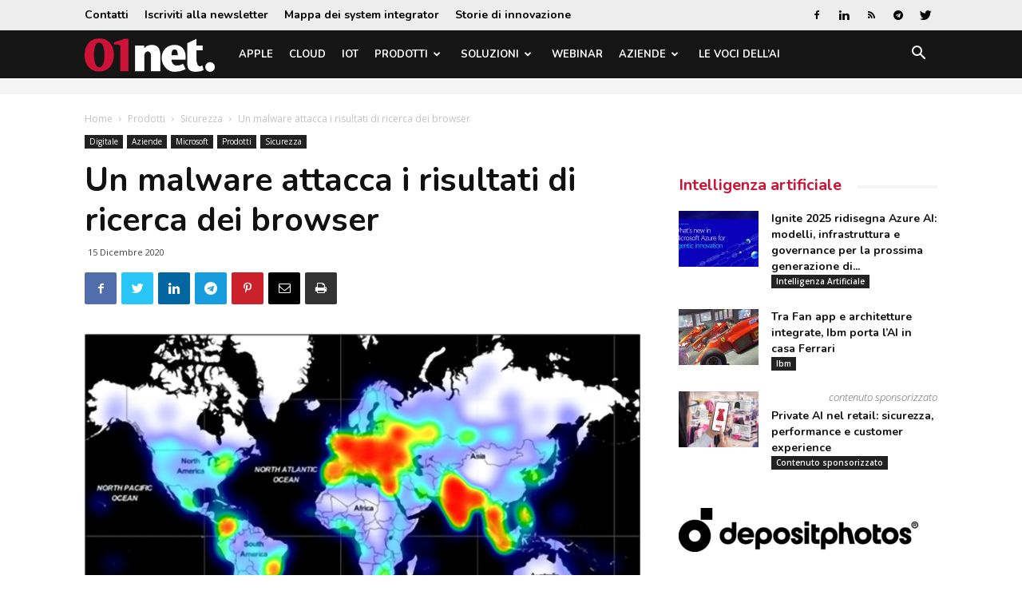

--- FILE ---
content_type: text/html; charset=UTF-8
request_url: https://www.01net.it/malware-attacca-risultati-ricerca-browser/
body_size: 28891
content:
<!doctype html >
<!--[if IE 8]>    <html class="ie8" lang="en"> <![endif]-->
<!--[if IE 9]>    <html class="ie9" lang="en"> <![endif]-->
<!--[if gt IE 8]><!--> <html lang="it-IT"> <!--<![endif]-->
<head>
    <title>Un malware attacca i risultati di ricerca dei browser</title>
    <meta charset="UTF-8" />
    <meta name="viewport" content="width=device-width, initial-scale=1.0">
    <link rel="pingback" href="https://www.01net.it/xmlrpc.php" />
    <meta name='robots' content='index, follow, max-image-preview:large, max-snippet:-1, max-video-preview:-1' />

<!-- Google Tag Manager for WordPress by gtm4wp.com -->
<script data-cfasync="false" data-pagespeed-no-defer>
	var gtm4wp_datalayer_name = "dataLayer";
	var dataLayer = dataLayer || [];
</script>
<!-- End Google Tag Manager for WordPress by gtm4wp.com --><meta property="og:image" content="https://static.tecnichenuove.it/01net/2020/12/Malware2.png" /><link rel="icon" type="image/png" href="https://static.tecnichenuove.it/01net/2025/11/favicon001-1.png"><link rel="apple-touch-icon-precomposed" sizes="76x76" href="https://static.tecnichenuove.it/01net/2015/12/01net_i76.png"/><link rel="apple-touch-icon-precomposed" sizes="120x120" href="https://static.tecnichenuove.it/01net/2015/12/01net_i120.png"/><link rel="apple-touch-icon-precomposed" sizes="152x152" href="https://static.tecnichenuove.it/01net/2015/12/01net_i152.png"/><link rel="apple-touch-icon-precomposed" sizes="114x114" href="https://static.tecnichenuove.it/01net/2015/12/01net_i114.png"/><link rel="apple-touch-icon-precomposed" sizes="144x144" href="https://static.tecnichenuove.it/01net/2015/12/01net_i144.png"/>
	<!-- This site is optimized with the Yoast SEO Premium plugin v26.7 (Yoast SEO v26.7) - https://yoast.com/wordpress/plugins/seo/ -->
	<meta name="description" content="Il Microsoft 365 Defender Research Team ha avvisato gli utenti dell’esistenza di una diffusa campagna malware che colpisce più browser" />
	<link rel="canonical" href="https://www.01net.it/malware-attacca-risultati-ricerca-browser/" />
	<meta property="og:locale" content="it_IT" />
	<meta property="og:type" content="article" />
	<meta property="og:title" content="Un malware attacca i risultati di ricerca dei browser" />
	<meta property="og:description" content="Il Microsoft 365 Defender Research Team ha avvisato gli utenti dell’esistenza di una diffusa campagna malware che colpisce più browser" />
	<meta property="og:url" content="https://www.01net.it/malware-attacca-risultati-ricerca-browser/" />
	<meta property="og:site_name" content="01net" />
	<meta property="article:publisher" content="https://www.facebook.com/01net.it/" />
	<meta property="article:published_time" content="2020-12-15T16:03:30+00:00" />
	<meta property="article:modified_time" content="2020-12-16T17:11:45+00:00" />
	<meta property="og:image" content="https://static.tecnichenuove.it/01net/2020/12/Malware2.png" />
	<meta property="og:image:width" content="733" />
	<meta property="og:image:height" content="420" />
	<meta property="og:image:type" content="image/png" />
	<meta name="author" content="Andrea De Marco" />
	<meta name="twitter:label1" content="Scritto da" />
	<meta name="twitter:data1" content="Andrea De Marco" />
	<meta name="twitter:label2" content="Tempo di lettura stimato" />
	<meta name="twitter:data2" content="2 minuti" />
	<script type="application/ld+json" class="yoast-schema-graph">{"@context":"https://schema.org","@graph":[{"@type":"Article","@id":"https://www.01net.it/malware-attacca-risultati-ricerca-browser/#article","isPartOf":{"@id":"https://www.01net.it/malware-attacca-risultati-ricerca-browser/"},"author":{"name":"Andrea De Marco","@id":"https://www.01net.it/#/schema/person/5a44da729045bbcda5843375acecef84"},"headline":"Un malware attacca i risultati di ricerca dei browser","datePublished":"2020-12-15T16:03:30+00:00","dateModified":"2020-12-16T17:11:45+00:00","mainEntityOfPage":{"@id":"https://www.01net.it/malware-attacca-risultati-ricerca-browser/"},"wordCount":416,"commentCount":0,"image":{"@id":"https://www.01net.it/malware-attacca-risultati-ricerca-browser/#primaryimage"},"thumbnailUrl":"https://static.tecnichenuove.it/01net/2020/12/Malware2.png","keywords":["Chrome","Cybersecurity","Firefox","Internet","Malware","Microsoft Edge"],"articleSection":["Digitale","Featured","Microsoft","Sicurezza"],"inLanguage":"it-IT","potentialAction":[{"@type":"CommentAction","name":"Comment","target":["https://www.01net.it/malware-attacca-risultati-ricerca-browser/#respond"]}]},{"@type":"WebPage","@id":"https://www.01net.it/malware-attacca-risultati-ricerca-browser/","url":"https://www.01net.it/malware-attacca-risultati-ricerca-browser/","name":"Un malware attacca i risultati di ricerca dei browser","isPartOf":{"@id":"https://www.01net.it/#website"},"primaryImageOfPage":{"@id":"https://www.01net.it/malware-attacca-risultati-ricerca-browser/#primaryimage"},"image":{"@id":"https://www.01net.it/malware-attacca-risultati-ricerca-browser/#primaryimage"},"thumbnailUrl":"https://static.tecnichenuove.it/01net/2020/12/Malware2.png","datePublished":"2020-12-15T16:03:30+00:00","dateModified":"2020-12-16T17:11:45+00:00","author":{"@id":"https://www.01net.it/#/schema/person/5a44da729045bbcda5843375acecef84"},"description":"Il Microsoft 365 Defender Research Team ha avvisato gli utenti dell’esistenza di una diffusa campagna malware che colpisce più browser","breadcrumb":{"@id":"https://www.01net.it/malware-attacca-risultati-ricerca-browser/#breadcrumb"},"inLanguage":"it-IT","potentialAction":[{"@type":"ReadAction","target":["https://www.01net.it/malware-attacca-risultati-ricerca-browser/"]}]},{"@type":"ImageObject","inLanguage":"it-IT","@id":"https://www.01net.it/malware-attacca-risultati-ricerca-browser/#primaryimage","url":"https://static.tecnichenuove.it/01net/2020/12/Malware2.png","contentUrl":"https://static.tecnichenuove.it/01net/2020/12/Malware2.png","width":733,"height":420,"caption":"Malware Microsoft"},{"@type":"BreadcrumbList","@id":"https://www.01net.it/malware-attacca-risultati-ricerca-browser/#breadcrumb","itemListElement":[{"@type":"ListItem","position":1,"name":"Home","item":"https://www.01net.it/"},{"@type":"ListItem","position":2,"name":"Prodotti","item":"https://www.01net.it/category/prodotti/"},{"@type":"ListItem","position":3,"name":"Sicurezza","item":"https://www.01net.it/category/prodotti/sicurezza/"},{"@type":"ListItem","position":4,"name":"Un malware attacca i risultati di ricerca dei browser"}]},{"@type":"WebSite","@id":"https://www.01net.it/#website","url":"https://www.01net.it/","name":"01net","description":"","potentialAction":[{"@type":"SearchAction","target":{"@type":"EntryPoint","urlTemplate":"https://www.01net.it/?s={search_term_string}"},"query-input":{"@type":"PropertyValueSpecification","valueRequired":true,"valueName":"search_term_string"}}],"inLanguage":"it-IT"},{"@type":"Person","@id":"https://www.01net.it/#/schema/person/5a44da729045bbcda5843375acecef84","name":"Andrea De Marco","image":{"@type":"ImageObject","inLanguage":"it-IT","@id":"https://www.01net.it/#/schema/person/image/","url":"https://secure.gravatar.com/avatar/c00426625f54d455ad5a082c8e11a54c8fc47e299a59585537b9bf2983d40b07?s=96&d=mm&r=g","contentUrl":"https://secure.gravatar.com/avatar/c00426625f54d455ad5a082c8e11a54c8fc47e299a59585537b9bf2983d40b07?s=96&d=mm&r=g","caption":"Andrea De Marco"},"url":"https://www.01net.it/author/ademarco/"}]}</script>
	<!-- / Yoast SEO Premium plugin. -->


<link rel='dns-prefetch' href='//fonts.googleapis.com' />
<link rel="alternate" type="application/rss+xml" title="01net &raquo; Feed" href="https://www.01net.it/feed/" />
<link rel="alternate" type="application/rss+xml" title="01net &raquo; Feed dei commenti" href="https://www.01net.it/comments/feed/" />
<link rel="alternate" type="application/rss+xml" title="01net &raquo; Un malware attacca i risultati di ricerca dei browser Feed dei commenti" href="https://www.01net.it/malware-attacca-risultati-ricerca-browser/feed/" />
<link rel="alternate" title="oEmbed (JSON)" type="application/json+oembed" href="https://www.01net.it/wp-json/oembed/1.0/embed?url=https%3A%2F%2Fwww.01net.it%2Fmalware-attacca-risultati-ricerca-browser%2F" />
<link rel="alternate" title="oEmbed (XML)" type="text/xml+oembed" href="https://www.01net.it/wp-json/oembed/1.0/embed?url=https%3A%2F%2Fwww.01net.it%2Fmalware-attacca-risultati-ricerca-browser%2F&#038;format=xml" />
<!-- www.01net.it is managing ads with Advanced Ads 2.0.16 – https://wpadvancedads.com/ --><script id="advads-ready">
			window.advanced_ads_ready=function(e,a){a=a||"complete";var d=function(e){return"interactive"===a?"loading"!==e:"complete"===e};d(document.readyState)?e():document.addEventListener("readystatechange",(function(a){d(a.target.readyState)&&e()}),{once:"interactive"===a})},window.advanced_ads_ready_queue=window.advanced_ads_ready_queue||[];		</script>
		<style id='wp-img-auto-sizes-contain-inline-css' type='text/css'>
img:is([sizes=auto i],[sizes^="auto," i]){contain-intrinsic-size:3000px 1500px}
/*# sourceURL=wp-img-auto-sizes-contain-inline-css */
</style>
<style id='wp-emoji-styles-inline-css' type='text/css'>

	img.wp-smiley, img.emoji {
		display: inline !important;
		border: none !important;
		box-shadow: none !important;
		height: 1em !important;
		width: 1em !important;
		margin: 0 0.07em !important;
		vertical-align: -0.1em !important;
		background: none !important;
		padding: 0 !important;
	}
/*# sourceURL=wp-emoji-styles-inline-css */
</style>
<link rel='stylesheet' id='wp-block-library-css' href='https://www.01net.it/wp-includes/css/dist/block-library/style.min.css?ver=6.9' type='text/css' media='all' />
<style id='global-styles-inline-css' type='text/css'>
:root{--wp--preset--aspect-ratio--square: 1;--wp--preset--aspect-ratio--4-3: 4/3;--wp--preset--aspect-ratio--3-4: 3/4;--wp--preset--aspect-ratio--3-2: 3/2;--wp--preset--aspect-ratio--2-3: 2/3;--wp--preset--aspect-ratio--16-9: 16/9;--wp--preset--aspect-ratio--9-16: 9/16;--wp--preset--color--black: #000000;--wp--preset--color--cyan-bluish-gray: #abb8c3;--wp--preset--color--white: #ffffff;--wp--preset--color--pale-pink: #f78da7;--wp--preset--color--vivid-red: #cf2e2e;--wp--preset--color--luminous-vivid-orange: #ff6900;--wp--preset--color--luminous-vivid-amber: #fcb900;--wp--preset--color--light-green-cyan: #7bdcb5;--wp--preset--color--vivid-green-cyan: #00d084;--wp--preset--color--pale-cyan-blue: #8ed1fc;--wp--preset--color--vivid-cyan-blue: #0693e3;--wp--preset--color--vivid-purple: #9b51e0;--wp--preset--gradient--vivid-cyan-blue-to-vivid-purple: linear-gradient(135deg,rgb(6,147,227) 0%,rgb(155,81,224) 100%);--wp--preset--gradient--light-green-cyan-to-vivid-green-cyan: linear-gradient(135deg,rgb(122,220,180) 0%,rgb(0,208,130) 100%);--wp--preset--gradient--luminous-vivid-amber-to-luminous-vivid-orange: linear-gradient(135deg,rgb(252,185,0) 0%,rgb(255,105,0) 100%);--wp--preset--gradient--luminous-vivid-orange-to-vivid-red: linear-gradient(135deg,rgb(255,105,0) 0%,rgb(207,46,46) 100%);--wp--preset--gradient--very-light-gray-to-cyan-bluish-gray: linear-gradient(135deg,rgb(238,238,238) 0%,rgb(169,184,195) 100%);--wp--preset--gradient--cool-to-warm-spectrum: linear-gradient(135deg,rgb(74,234,220) 0%,rgb(151,120,209) 20%,rgb(207,42,186) 40%,rgb(238,44,130) 60%,rgb(251,105,98) 80%,rgb(254,248,76) 100%);--wp--preset--gradient--blush-light-purple: linear-gradient(135deg,rgb(255,206,236) 0%,rgb(152,150,240) 100%);--wp--preset--gradient--blush-bordeaux: linear-gradient(135deg,rgb(254,205,165) 0%,rgb(254,45,45) 50%,rgb(107,0,62) 100%);--wp--preset--gradient--luminous-dusk: linear-gradient(135deg,rgb(255,203,112) 0%,rgb(199,81,192) 50%,rgb(65,88,208) 100%);--wp--preset--gradient--pale-ocean: linear-gradient(135deg,rgb(255,245,203) 0%,rgb(182,227,212) 50%,rgb(51,167,181) 100%);--wp--preset--gradient--electric-grass: linear-gradient(135deg,rgb(202,248,128) 0%,rgb(113,206,126) 100%);--wp--preset--gradient--midnight: linear-gradient(135deg,rgb(2,3,129) 0%,rgb(40,116,252) 100%);--wp--preset--font-size--small: 11px;--wp--preset--font-size--medium: 20px;--wp--preset--font-size--large: 32px;--wp--preset--font-size--x-large: 42px;--wp--preset--font-size--regular: 15px;--wp--preset--font-size--larger: 50px;--wp--preset--spacing--20: 0.44rem;--wp--preset--spacing--30: 0.67rem;--wp--preset--spacing--40: 1rem;--wp--preset--spacing--50: 1.5rem;--wp--preset--spacing--60: 2.25rem;--wp--preset--spacing--70: 3.38rem;--wp--preset--spacing--80: 5.06rem;--wp--preset--shadow--natural: 6px 6px 9px rgba(0, 0, 0, 0.2);--wp--preset--shadow--deep: 12px 12px 50px rgba(0, 0, 0, 0.4);--wp--preset--shadow--sharp: 6px 6px 0px rgba(0, 0, 0, 0.2);--wp--preset--shadow--outlined: 6px 6px 0px -3px rgb(255, 255, 255), 6px 6px rgb(0, 0, 0);--wp--preset--shadow--crisp: 6px 6px 0px rgb(0, 0, 0);}:where(.is-layout-flex){gap: 0.5em;}:where(.is-layout-grid){gap: 0.5em;}body .is-layout-flex{display: flex;}.is-layout-flex{flex-wrap: wrap;align-items: center;}.is-layout-flex > :is(*, div){margin: 0;}body .is-layout-grid{display: grid;}.is-layout-grid > :is(*, div){margin: 0;}:where(.wp-block-columns.is-layout-flex){gap: 2em;}:where(.wp-block-columns.is-layout-grid){gap: 2em;}:where(.wp-block-post-template.is-layout-flex){gap: 1.25em;}:where(.wp-block-post-template.is-layout-grid){gap: 1.25em;}.has-black-color{color: var(--wp--preset--color--black) !important;}.has-cyan-bluish-gray-color{color: var(--wp--preset--color--cyan-bluish-gray) !important;}.has-white-color{color: var(--wp--preset--color--white) !important;}.has-pale-pink-color{color: var(--wp--preset--color--pale-pink) !important;}.has-vivid-red-color{color: var(--wp--preset--color--vivid-red) !important;}.has-luminous-vivid-orange-color{color: var(--wp--preset--color--luminous-vivid-orange) !important;}.has-luminous-vivid-amber-color{color: var(--wp--preset--color--luminous-vivid-amber) !important;}.has-light-green-cyan-color{color: var(--wp--preset--color--light-green-cyan) !important;}.has-vivid-green-cyan-color{color: var(--wp--preset--color--vivid-green-cyan) !important;}.has-pale-cyan-blue-color{color: var(--wp--preset--color--pale-cyan-blue) !important;}.has-vivid-cyan-blue-color{color: var(--wp--preset--color--vivid-cyan-blue) !important;}.has-vivid-purple-color{color: var(--wp--preset--color--vivid-purple) !important;}.has-black-background-color{background-color: var(--wp--preset--color--black) !important;}.has-cyan-bluish-gray-background-color{background-color: var(--wp--preset--color--cyan-bluish-gray) !important;}.has-white-background-color{background-color: var(--wp--preset--color--white) !important;}.has-pale-pink-background-color{background-color: var(--wp--preset--color--pale-pink) !important;}.has-vivid-red-background-color{background-color: var(--wp--preset--color--vivid-red) !important;}.has-luminous-vivid-orange-background-color{background-color: var(--wp--preset--color--luminous-vivid-orange) !important;}.has-luminous-vivid-amber-background-color{background-color: var(--wp--preset--color--luminous-vivid-amber) !important;}.has-light-green-cyan-background-color{background-color: var(--wp--preset--color--light-green-cyan) !important;}.has-vivid-green-cyan-background-color{background-color: var(--wp--preset--color--vivid-green-cyan) !important;}.has-pale-cyan-blue-background-color{background-color: var(--wp--preset--color--pale-cyan-blue) !important;}.has-vivid-cyan-blue-background-color{background-color: var(--wp--preset--color--vivid-cyan-blue) !important;}.has-vivid-purple-background-color{background-color: var(--wp--preset--color--vivid-purple) !important;}.has-black-border-color{border-color: var(--wp--preset--color--black) !important;}.has-cyan-bluish-gray-border-color{border-color: var(--wp--preset--color--cyan-bluish-gray) !important;}.has-white-border-color{border-color: var(--wp--preset--color--white) !important;}.has-pale-pink-border-color{border-color: var(--wp--preset--color--pale-pink) !important;}.has-vivid-red-border-color{border-color: var(--wp--preset--color--vivid-red) !important;}.has-luminous-vivid-orange-border-color{border-color: var(--wp--preset--color--luminous-vivid-orange) !important;}.has-luminous-vivid-amber-border-color{border-color: var(--wp--preset--color--luminous-vivid-amber) !important;}.has-light-green-cyan-border-color{border-color: var(--wp--preset--color--light-green-cyan) !important;}.has-vivid-green-cyan-border-color{border-color: var(--wp--preset--color--vivid-green-cyan) !important;}.has-pale-cyan-blue-border-color{border-color: var(--wp--preset--color--pale-cyan-blue) !important;}.has-vivid-cyan-blue-border-color{border-color: var(--wp--preset--color--vivid-cyan-blue) !important;}.has-vivid-purple-border-color{border-color: var(--wp--preset--color--vivid-purple) !important;}.has-vivid-cyan-blue-to-vivid-purple-gradient-background{background: var(--wp--preset--gradient--vivid-cyan-blue-to-vivid-purple) !important;}.has-light-green-cyan-to-vivid-green-cyan-gradient-background{background: var(--wp--preset--gradient--light-green-cyan-to-vivid-green-cyan) !important;}.has-luminous-vivid-amber-to-luminous-vivid-orange-gradient-background{background: var(--wp--preset--gradient--luminous-vivid-amber-to-luminous-vivid-orange) !important;}.has-luminous-vivid-orange-to-vivid-red-gradient-background{background: var(--wp--preset--gradient--luminous-vivid-orange-to-vivid-red) !important;}.has-very-light-gray-to-cyan-bluish-gray-gradient-background{background: var(--wp--preset--gradient--very-light-gray-to-cyan-bluish-gray) !important;}.has-cool-to-warm-spectrum-gradient-background{background: var(--wp--preset--gradient--cool-to-warm-spectrum) !important;}.has-blush-light-purple-gradient-background{background: var(--wp--preset--gradient--blush-light-purple) !important;}.has-blush-bordeaux-gradient-background{background: var(--wp--preset--gradient--blush-bordeaux) !important;}.has-luminous-dusk-gradient-background{background: var(--wp--preset--gradient--luminous-dusk) !important;}.has-pale-ocean-gradient-background{background: var(--wp--preset--gradient--pale-ocean) !important;}.has-electric-grass-gradient-background{background: var(--wp--preset--gradient--electric-grass) !important;}.has-midnight-gradient-background{background: var(--wp--preset--gradient--midnight) !important;}.has-small-font-size{font-size: var(--wp--preset--font-size--small) !important;}.has-medium-font-size{font-size: var(--wp--preset--font-size--medium) !important;}.has-large-font-size{font-size: var(--wp--preset--font-size--large) !important;}.has-x-large-font-size{font-size: var(--wp--preset--font-size--x-large) !important;}
/*# sourceURL=global-styles-inline-css */
</style>

<style id='classic-theme-styles-inline-css' type='text/css'>
/*! This file is auto-generated */
.wp-block-button__link{color:#fff;background-color:#32373c;border-radius:9999px;box-shadow:none;text-decoration:none;padding:calc(.667em + 2px) calc(1.333em + 2px);font-size:1.125em}.wp-block-file__button{background:#32373c;color:#fff;text-decoration:none}
/*# sourceURL=/wp-includes/css/classic-themes.min.css */
</style>
<link rel='stylesheet' id='mediaelement-css' href='https://www.01net.it/wp-includes/js/mediaelement/mediaelementplayer-legacy.min.css?ver=4.2.17' type='text/css' media='all' />
<link rel='stylesheet' id='wp-mediaelement-css' href='https://www.01net.it/wp-includes/js/mediaelement/wp-mediaelement.min.css?ver=6.9' type='text/css' media='all' />
<link rel='stylesheet' id='view_editor_gutenberg_frontend_assets-css' href='https://www.01net.it/wp-content/plugins/wp-views/public/css/views-frontend.css?ver=3.6.21' type='text/css' media='all' />
<style id='view_editor_gutenberg_frontend_assets-inline-css' type='text/css'>
.wpv-sort-list-dropdown.wpv-sort-list-dropdown-style-default > span.wpv-sort-list,.wpv-sort-list-dropdown.wpv-sort-list-dropdown-style-default .wpv-sort-list-item {border-color: #cdcdcd;}.wpv-sort-list-dropdown.wpv-sort-list-dropdown-style-default .wpv-sort-list-item a {color: #444;background-color: #fff;}.wpv-sort-list-dropdown.wpv-sort-list-dropdown-style-default a:hover,.wpv-sort-list-dropdown.wpv-sort-list-dropdown-style-default a:focus {color: #000;background-color: #eee;}.wpv-sort-list-dropdown.wpv-sort-list-dropdown-style-default .wpv-sort-list-item.wpv-sort-list-current a {color: #000;background-color: #eee;}
.wpv-sort-list-dropdown.wpv-sort-list-dropdown-style-default > span.wpv-sort-list,.wpv-sort-list-dropdown.wpv-sort-list-dropdown-style-default .wpv-sort-list-item {border-color: #cdcdcd;}.wpv-sort-list-dropdown.wpv-sort-list-dropdown-style-default .wpv-sort-list-item a {color: #444;background-color: #fff;}.wpv-sort-list-dropdown.wpv-sort-list-dropdown-style-default a:hover,.wpv-sort-list-dropdown.wpv-sort-list-dropdown-style-default a:focus {color: #000;background-color: #eee;}.wpv-sort-list-dropdown.wpv-sort-list-dropdown-style-default .wpv-sort-list-item.wpv-sort-list-current a {color: #000;background-color: #eee;}.wpv-sort-list-dropdown.wpv-sort-list-dropdown-style-grey > span.wpv-sort-list,.wpv-sort-list-dropdown.wpv-sort-list-dropdown-style-grey .wpv-sort-list-item {border-color: #cdcdcd;}.wpv-sort-list-dropdown.wpv-sort-list-dropdown-style-grey .wpv-sort-list-item a {color: #444;background-color: #eeeeee;}.wpv-sort-list-dropdown.wpv-sort-list-dropdown-style-grey a:hover,.wpv-sort-list-dropdown.wpv-sort-list-dropdown-style-grey a:focus {color: #000;background-color: #e5e5e5;}.wpv-sort-list-dropdown.wpv-sort-list-dropdown-style-grey .wpv-sort-list-item.wpv-sort-list-current a {color: #000;background-color: #e5e5e5;}
.wpv-sort-list-dropdown.wpv-sort-list-dropdown-style-default > span.wpv-sort-list,.wpv-sort-list-dropdown.wpv-sort-list-dropdown-style-default .wpv-sort-list-item {border-color: #cdcdcd;}.wpv-sort-list-dropdown.wpv-sort-list-dropdown-style-default .wpv-sort-list-item a {color: #444;background-color: #fff;}.wpv-sort-list-dropdown.wpv-sort-list-dropdown-style-default a:hover,.wpv-sort-list-dropdown.wpv-sort-list-dropdown-style-default a:focus {color: #000;background-color: #eee;}.wpv-sort-list-dropdown.wpv-sort-list-dropdown-style-default .wpv-sort-list-item.wpv-sort-list-current a {color: #000;background-color: #eee;}.wpv-sort-list-dropdown.wpv-sort-list-dropdown-style-grey > span.wpv-sort-list,.wpv-sort-list-dropdown.wpv-sort-list-dropdown-style-grey .wpv-sort-list-item {border-color: #cdcdcd;}.wpv-sort-list-dropdown.wpv-sort-list-dropdown-style-grey .wpv-sort-list-item a {color: #444;background-color: #eeeeee;}.wpv-sort-list-dropdown.wpv-sort-list-dropdown-style-grey a:hover,.wpv-sort-list-dropdown.wpv-sort-list-dropdown-style-grey a:focus {color: #000;background-color: #e5e5e5;}.wpv-sort-list-dropdown.wpv-sort-list-dropdown-style-grey .wpv-sort-list-item.wpv-sort-list-current a {color: #000;background-color: #e5e5e5;}.wpv-sort-list-dropdown.wpv-sort-list-dropdown-style-blue > span.wpv-sort-list,.wpv-sort-list-dropdown.wpv-sort-list-dropdown-style-blue .wpv-sort-list-item {border-color: #0099cc;}.wpv-sort-list-dropdown.wpv-sort-list-dropdown-style-blue .wpv-sort-list-item a {color: #444;background-color: #cbddeb;}.wpv-sort-list-dropdown.wpv-sort-list-dropdown-style-blue a:hover,.wpv-sort-list-dropdown.wpv-sort-list-dropdown-style-blue a:focus {color: #000;background-color: #95bedd;}.wpv-sort-list-dropdown.wpv-sort-list-dropdown-style-blue .wpv-sort-list-item.wpv-sort-list-current a {color: #000;background-color: #95bedd;}
/*# sourceURL=view_editor_gutenberg_frontend_assets-inline-css */
</style>
<link rel='stylesheet' id='td-plugin-framework-css' href='https://www.01net.it/wp-content/plugins/newspaper-block-99/css/style.css?ver=6.9' type='text/css' media='all' />
<link rel='stylesheet' id='zu-fonts-css' href='https://fonts.googleapis.com/css?family=Nunito%3A700%7COpen+Sans%3A300i%2C400%2C400i%2C700%2C700i&#038;display=swap&#038;ver=6.9' type='text/css' media='all' />
<link rel='stylesheet' id='td-theme-css' href='https://www.01net.it/wp-content/themes/Newspaper-9.6/style.min.css?ver=9.6' type='text/css' media='all' />
<link rel='stylesheet' id='main-css' href='https://www.01net.it/wp-content/themes/newspaper-network-9.6/css/main.css?ver=9.6.1' type='text/css' media='all' />
<link rel='stylesheet' id='zerouno-css' href='https://www.01net.it/wp-content/plugins/newspaper-theme-01net/css/zerouno.css?ver=0.0.8' type='text/css' media='all' />
<link rel='stylesheet' id='responsive-lightbox-glightbox-css' href='https://www.01net.it/wp-content/plugins/responsive-lightbox/assets/glightbox/glightbox.min.css?ver=3.3.0' type='text/css' media='all' />
<link rel='stylesheet' id='super-rss-reader-css' href='https://www.01net.it/wp-content/plugins/super-rss-reader/public/css/style.min.css?ver=5.4' type='text/css' media='all' />
<link rel='stylesheet' id='td-plugin-multi-purpose-css' href='https://www.01net.it/wp-content/plugins/td-composer/td-multi-purpose/style.css?ver=3328da2481dfce47ccb29fd8f8bc649a' type='text/css' media='all' />
<link rel='stylesheet' id='google-fonts-style-css' href='https://fonts.googleapis.com/css?family=Maven+Pro%3A400%2C700%7COpen+Sans%3A300italic%2C400%2C400italic%2C600%2C600italic%2C700%7CRoboto%3A300%2C400%2C400italic%2C500%2C500italic%2C700%2C900&#038;ver=9.6' type='text/css' media='all' />
<link rel='stylesheet' id='taxopress-frontend-css-css' href='https://www.01net.it/wp-content/plugins/simple-tags/assets/frontend/css/frontend.css?ver=3.43.0' type='text/css' media='all' />
<link rel='stylesheet' id='toolset-maps-fixes-css' href='//www.01net.it/wp-content/plugins/toolset-maps/resources/css/toolset_maps_fixes.css?ver=2.2.1' type='text/css' media='all' />
<link rel='stylesheet' id='tdb_front_style-css' href='https://www.01net.it/wp-content/plugins/td-cloud-library/assets/css/tdb_less_front.css?ver=63d427d0bf1ccf261a43d975fb1dddb0' type='text/css' media='all' />
<script type="text/javascript" src="https://www.01net.it/wp-content/plugins/wp-views/vendor/toolset/common-es/public/toolset-common-es-frontend.js?ver=175000" id="toolset-common-es-frontend-js"></script>
<script type="text/javascript" src="https://www.01net.it/wp-includes/js/jquery/jquery.min.js?ver=3.7.1" id="jquery-core-js"></script>
<script type="text/javascript" src="https://www.01net.it/wp-includes/js/jquery/jquery-migrate.min.js?ver=3.4.1" id="jquery-migrate-js"></script>
<script type="text/javascript" id="file_uploads_nfpluginsettings-js-extra">
/* <![CDATA[ */
var params = {"clearLogRestUrl":"https://www.01net.it/wp-json/nf-file-uploads/debug-log/delete-all","clearLogButtonId":"file_uploads_clear_debug_logger","downloadLogRestUrl":"https://www.01net.it/wp-json/nf-file-uploads/debug-log/get-all","downloadLogButtonId":"file_uploads_download_debug_logger"};
//# sourceURL=file_uploads_nfpluginsettings-js-extra
/* ]]> */
</script>
<script type="text/javascript" src="https://www.01net.it/wp-content/plugins/ninja-forms-uploads/assets/js/nfpluginsettings.js?ver=3.3.23" id="file_uploads_nfpluginsettings-js"></script>
<script type="text/javascript" src="https://www.01net.it/wp-content/plugins/responsive-lightbox/assets/dompurify/purify.min.js?ver=3.3.1" id="dompurify-js"></script>
<script type="text/javascript" id="responsive-lightbox-sanitizer-js-before">
/* <![CDATA[ */
window.RLG = window.RLG || {}; window.RLG.sanitizeAllowedHosts = ["youtube.com","www.youtube.com","youtu.be","vimeo.com","player.vimeo.com"];
//# sourceURL=responsive-lightbox-sanitizer-js-before
/* ]]> */
</script>
<script type="text/javascript" src="https://www.01net.it/wp-content/plugins/responsive-lightbox/js/sanitizer.js?ver=2.6.1" id="responsive-lightbox-sanitizer-js"></script>
<script type="text/javascript" src="https://www.01net.it/wp-content/plugins/responsive-lightbox/assets/glightbox/glightbox.min.js?ver=3.3.0" id="responsive-lightbox-glightbox-js"></script>
<script type="text/javascript" src="https://www.01net.it/wp-includes/js/underscore.min.js?ver=1.13.7" id="underscore-js"></script>
<script type="text/javascript" src="https://www.01net.it/wp-content/plugins/responsive-lightbox/assets/infinitescroll/infinite-scroll.pkgd.min.js?ver=4.0.1" id="responsive-lightbox-infinite-scroll-js"></script>
<script type="text/javascript" id="responsive-lightbox-js-before">
/* <![CDATA[ */
var rlArgs = {"script":"glightbox","selector":"lightbox","customEvents":"","activeGalleries":true,"slideEffect":"slide","closeButton":true,"touchNavigation":true,"keyboardNavigation":true,"closeOnOutsideClick":true,"loop":false,"zoomable":true,"woocommerce_gallery":false,"ajaxurl":"https:\/\/www.01net.it\/wp-admin\/admin-ajax.php","nonce":"24a1ed5651","preview":false,"postId":9017645846,"scriptExtension":false};

//# sourceURL=responsive-lightbox-js-before
/* ]]> */
</script>
<script type="text/javascript" src="https://www.01net.it/wp-content/plugins/responsive-lightbox/js/front.js?ver=2.6.1" id="responsive-lightbox-js"></script>
<script type="text/javascript" src="https://www.01net.it/wp-content/plugins/super-rss-reader/public/js/jquery.easy-ticker.min.js?ver=5.4" id="jquery-easy-ticker-js"></script>
<script type="text/javascript" src="https://www.01net.it/wp-content/plugins/super-rss-reader/public/js/script.min.js?ver=5.4" id="super-rss-reader-js"></script>
<script type="text/javascript" src="https://www.01net.it/wp-content/plugins/simple-tags/assets/frontend/js/frontend.js?ver=3.43.0" id="taxopress-frontend-js-js"></script>
<link rel="https://api.w.org/" href="https://www.01net.it/wp-json/" /><link rel="alternate" title="JSON" type="application/json" href="https://www.01net.it/wp-json/wp/v2/posts/9017645846" /><link rel="EditURI" type="application/rsd+xml" title="RSD" href="https://www.01net.it/xmlrpc.php?rsd" />
<meta name="generator" content="WordPress 6.9" />
<link rel='shortlink' href='https://www.01net.it/?p=9017645846' />

<!-- NBM_Retargeting HEAD BEGIN (fb) for www.01net.it -->

<!-- BEGIN: tag_fb_nbm -->
<!-- Facebook Pixel Code -->
<script>
!function(f,b,e,v,n,t,s){if(f.fbq)return;n=f.fbq=function(){n.callMethod?
n.callMethod.apply(n,arguments):n.queue.push(arguments)};if(!f._fbq)f._fbq=n;
n.push=n;n.loaded=!0;n.version='2.0';n.queue=[];t=b.createElement(e);t.async=!0;
t.src=v;s=b.getElementsByTagName(e)[0];s.parentNode.insertBefore(t,s)}(window,
document,'script','//connect.facebook.net/en_US/fbevents.js');

fbq('init', '1126676760698405');
fbq('track', "PageView");</script>
<noscript><img height="1" width="1" style="display:none"
src="https://www.facebook.com/tr?id=1126676760698405&ev=PageView&noscript=1"
/></noscript>
<!-- End Facebook Pixel Code -->

<!-- END: tag_fb_nbm -->

<!-- BEGIN: tag_fb_tn -->
<!-- Facebook Pixel Code -->
<script>
!function(f,b,e,v,n,t,s){if(f.fbq)return;n=f.fbq=function(){n.callMethod?
n.callMethod.apply(n,arguments):n.queue.push(arguments)};if(!f._fbq)f._fbq=n;
n.push=n;n.loaded=!0;n.version='2.0';n.queue=[];t=b.createElement(e);t.async=!0;
t.src=v;s=b.getElementsByTagName(e)[0];s.parentNode.insertBefore(t,s)}(window,
document,'script','//connect.facebook.net/en_US/fbevents.js');

fbq('init', '994576847320083');
fbq('track', "PageView");</script>
<noscript><img height="1" width="1" style="display:none"
src="https://www.facebook.com/tr?id=994576847320083&ev=PageView&noscript=1"
/></noscript>
<!-- End Facebook Pixel Code -->

<!-- END: tag_fb_tn -->

<!-- NBM_Retargeting HEAD END -->

<!-- Google Tag Manager for WordPress by gtm4wp.com -->
<!-- GTM Container placement set to off -->
<script data-cfasync="false" data-pagespeed-no-defer>
	var dataLayer_content = {"pageTitle":"Un malware attacca i risultati di ricerca dei browser","pagePostType":"post","pagePostType2":"single-post","pageCategory":["digitale","featured","microsoft","sicurezza"],"pageAttributes":["chrome","cybersecurity","firefox","internet","malware","microsoft-edge"],"pagePostAuthor":"Andrea De Marco","pagePostDate":"15 Dicembre 2020","pagePostDateYear":2020,"pagePostDateMonth":12,"pagePostDateDay":15,"pagePostDateDayName":"martedì","pagePostDateHour":17,"pagePostDateMinute":3,"pagePostDateIso":"2020-12-15T17:03:30+01:00","pagePostDateUnix":1608051810};
	dataLayer.push( dataLayer_content );
</script>
<script data-cfasync="false" data-pagespeed-no-defer>
	console.warn && console.warn("[GTM4WP] Google Tag Manager container code placement set to OFF !!!");
	console.warn && console.warn("[GTM4WP] Data layer codes are active but GTM container must be loaded using custom coding !!!");
</script>
<!-- End Google Tag Manager for WordPress by gtm4wp.com -->    <script>
        window.tdb_globals = {"wpRestNonce":"c9cc824cb2","wpRestUrl":"https:\/\/www.01net.it\/wp-json\/","permalinkStructure":"\/%postname%\/","isAjax":false,"isAdminBarShowing":false,"autoloadScrollPercent":50,"origPostEditUrl":null};
    </script>
    			<script>
				window.tdwGlobal = {"adminUrl":"https:\/\/www.01net.it\/wp-admin\/","wpRestNonce":"c9cc824cb2","wpRestUrl":"https:\/\/www.01net.it\/wp-json\/","permalinkStructure":"\/%postname%\/"};
			</script>
			<!--[if lt IE 9]><script src="https://cdnjs.cloudflare.com/ajax/libs/html5shiv/3.7.3/html5shiv.js"></script><![endif]-->
     <script> window.addEventListener("load",function(){ var c={script:false,link:false}; function ls(s) { if(!['script','link'].includes(s)||c[s]){return;}c[s]=true; var d=document,f=d.getElementsByTagName(s)[0],j=d.createElement(s); if(s==='script'){j.async=true;j.src='https://www.01net.it/wp-content/plugins/wp-views/vendor/toolset/blocks/public/js/frontend.js?v=1.6.17';}else{ j.rel='stylesheet';j.href='https://www.01net.it/wp-content/plugins/wp-views/vendor/toolset/blocks/public/css/style.css?v=1.6.17';} f.parentNode.insertBefore(j, f); }; function ex(){ls('script');ls('link')} window.addEventListener("scroll", ex, {once: true}); if (('IntersectionObserver' in window) && ('IntersectionObserverEntry' in window) && ('intersectionRatio' in window.IntersectionObserverEntry.prototype)) { var i = 0, fb = document.querySelectorAll("[class^='tb-']"), o = new IntersectionObserver(es => { es.forEach(e => { o.unobserve(e.target); if (e.intersectionRatio > 0) { ex();o.disconnect();}else{ i++;if(fb.length>i){o.observe(fb[i])}} }) }); if (fb.length) { o.observe(fb[i]) } } }) </script>
	<noscript>
		<link rel="stylesheet" href="https://www.01net.it/wp-content/plugins/wp-views/vendor/toolset/blocks/public/css/style.css">
	</noscript>
<!-- JS generated by theme -->

<script>
    
    

	    var tdBlocksArray = []; //here we store all the items for the current page

	    //td_block class - each ajax block uses a object of this class for requests
	    function tdBlock() {
		    this.id = '';
		    this.block_type = 1; //block type id (1-234 etc)
		    this.atts = '';
		    this.td_column_number = '';
		    this.td_current_page = 1; //
		    this.post_count = 0; //from wp
		    this.found_posts = 0; //from wp
		    this.max_num_pages = 0; //from wp
		    this.td_filter_value = ''; //current live filter value
		    this.is_ajax_running = false;
		    this.td_user_action = ''; // load more or infinite loader (used by the animation)
		    this.header_color = '';
		    this.ajax_pagination_infinite_stop = ''; //show load more at page x
	    }


        // td_js_generator - mini detector
        (function(){
            var htmlTag = document.getElementsByTagName("html")[0];

	        if ( navigator.userAgent.indexOf("MSIE 10.0") > -1 ) {
                htmlTag.className += ' ie10';
            }

            if ( !!navigator.userAgent.match(/Trident.*rv\:11\./) ) {
                htmlTag.className += ' ie11';
            }

	        if ( navigator.userAgent.indexOf("Edge") > -1 ) {
                htmlTag.className += ' ieEdge';
            }

            if ( /(iPad|iPhone|iPod)/g.test(navigator.userAgent) ) {
                htmlTag.className += ' td-md-is-ios';
            }

            var user_agent = navigator.userAgent.toLowerCase();
            if ( user_agent.indexOf("android") > -1 ) {
                htmlTag.className += ' td-md-is-android';
            }

            if ( -1 !== navigator.userAgent.indexOf('Mac OS X')  ) {
                htmlTag.className += ' td-md-is-os-x';
            }

            if ( /chrom(e|ium)/.test(navigator.userAgent.toLowerCase()) ) {
               htmlTag.className += ' td-md-is-chrome';
            }

            if ( -1 !== navigator.userAgent.indexOf('Firefox') ) {
                htmlTag.className += ' td-md-is-firefox';
            }

            if ( -1 !== navigator.userAgent.indexOf('Safari') && -1 === navigator.userAgent.indexOf('Chrome') ) {
                htmlTag.className += ' td-md-is-safari';
            }

            if( -1 !== navigator.userAgent.indexOf('IEMobile') ){
                htmlTag.className += ' td-md-is-iemobile';
            }

        })();




        var tdLocalCache = {};

        ( function () {
            "use strict";

            tdLocalCache = {
                data: {},
                remove: function (resource_id) {
                    delete tdLocalCache.data[resource_id];
                },
                exist: function (resource_id) {
                    return tdLocalCache.data.hasOwnProperty(resource_id) && tdLocalCache.data[resource_id] !== null;
                },
                get: function (resource_id) {
                    return tdLocalCache.data[resource_id];
                },
                set: function (resource_id, cachedData) {
                    tdLocalCache.remove(resource_id);
                    tdLocalCache.data[resource_id] = cachedData;
                }
            };
        })();

    
    
var td_viewport_interval_list=[{"limitBottom":767,"sidebarWidth":228},{"limitBottom":1018,"sidebarWidth":300},{"limitBottom":1140,"sidebarWidth":324}];
var td_ajax_url="https:\/\/www.01net.it\/wp-admin\/admin-ajax.php?td_theme_name=Newspaper&v=9.6";
var td_get_template_directory_uri="https:\/\/www.01net.it\/wp-content\/themes\/Newspaper-9.6";
var tds_snap_menu="snap";
var tds_logo_on_sticky="show";
var tds_header_style="5";
var td_please_wait="Attendi...";
var td_email_user_pass_incorrect="Nome utente o password errati.";
var td_email_user_incorrect="Email o nome utente errati.";
var td_email_incorrect="Email non corretta.";
var tds_more_articles_on_post_enable="";
var tds_more_articles_on_post_time_to_wait="";
var tds_more_articles_on_post_pages_distance_from_top=0;
var tds_theme_color_site_wide="#4db2ec";
var tds_smart_sidebar="enabled";
var tdThemeName="Newspaper";
var td_magnific_popup_translation_tPrev="Precedente (tasto freccia sinistra)";
var td_magnific_popup_translation_tNext="Successivo (tasto freccia destra)";
var td_magnific_popup_translation_tCounter="%curr% di %total%";
var td_magnific_popup_translation_ajax_tError="Il contenuto di %url% non pu\u00f2 essere caricato.";
var td_magnific_popup_translation_image_tError="L'immagine #%curr% non pu\u00f2 essere caricata.";
var tdDateNamesI18n={"month_names":["Gennaio","Febbraio","Marzo","Aprile","Maggio","Giugno","Luglio","Agosto","Settembre","Ottobre","Novembre","Dicembre"],"month_names_short":["Gen","Feb","Mar","Apr","Mag","Giu","Lug","Ago","Set","Ott","Nov","Dic"],"day_names":["domenica","luned\u00ec","marted\u00ec","mercoled\u00ec","gioved\u00ec","venerd\u00ec","sabato"],"day_names_short":["Dom","Lun","Mar","Mer","Gio","Ven","Sab"]};
var td_ad_background_click_link="";
var td_ad_background_click_target="";
</script>

<!-- Lista dei tag per il sito: 01net.it, Formato "One Call Asincrono (Ajax One Call)" -->
<script type="application/javascript" src="https://ced.sascdn.com/tag/3130/smart.js" async></script>
<script type="application/javascript">
    var sas = sas || {};
    sas.cmd = sas.cmd || [];
    sas.cmd.push(function() {
        sas.setup({ networkid: 3130, domain: "https://www14.smartadserver.com", async: true });
    });
    sas.cmd.push(function() {
        sas.call("onecall", {
            siteId: 238901,
            pageId: 941299,
            formats: [
                 { id: 66506 }
,{ id: 66507 }
,{ id: 66509 }
,{ id: 66519 }
,{ id: 66520 }
,{ id: 66521 }
,{ id: 66522 }
,{ id: 66523 }
,{ id: 66524 }
,{ id: 66525 }
,{ id: 66526 }
,{ id: 66527 }
,{ id: 66528 }
,{ id: 66536 }
,{ id: 66648 }
,{ id: 66682 }
,{ id: 66695 }
,{ id: 66736 }
,{ id: 67408 }
,{ id: 67409 }
,{ id: 69910 }
,{ id: 69947 }
,{ id: 71059 }
,{ id: 87017 }
,{ id: 87018 }
            ],
            target: ''
        });
    });
</script>

<script src=https://cdn.adapex.io/hb/aaw.01n.js async></script>

<script type="application/ld+json">
    {
        "@context": "http://schema.org",
        "@type": "BreadcrumbList",
        "itemListElement": [
            {
                "@type": "ListItem",
                "position": 1,
                "item": {
                    "@type": "WebSite",
                    "@id": "https://www.01net.it/",
                    "name": "Home"
                }
            },
            {
                "@type": "ListItem",
                "position": 2,
                    "item": {
                    "@type": "WebPage",
                    "@id": "https://www.01net.it/category/prodotti/",
                    "name": "Prodotti"
                }
            }
            ,{
                "@type": "ListItem",
                "position": 3,
                    "item": {
                    "@type": "WebPage",
                    "@id": "https://www.01net.it/category/prodotti/sicurezza/",
                    "name": "Sicurezza"                                
                }
            }
            ,{
                "@type": "ListItem",
                "position": 4,
                    "item": {
                    "@type": "WebPage",
                    "@id": "https://www.01net.it/malware-attacca-risultati-ricerca-browser/",
                    "name": "Un malware attacca i risultati di ricerca dei browser"                                
                }
            }    
        ]
    }
</script>
<link rel="icon" href="https://static.tecnichenuove.it/01net/2015/12/cropped-01net_i512-32x32.png" sizes="32x32" />
<link rel="icon" href="https://static.tecnichenuove.it/01net/2015/12/cropped-01net_i512-192x192.png" sizes="192x192" />
<link rel="apple-touch-icon" href="https://static.tecnichenuove.it/01net/2015/12/cropped-01net_i512-180x180.png" />
<meta name="msapplication-TileImage" content="https://static.tecnichenuove.it/01net/2015/12/cropped-01net_i512-270x270.png" />

<!-- Button style compiled by theme -->

<style>
    
</style>

	<style id="tdw-css-placeholder"></style><!-- Google Tag Manager - (header.php) -->
<script>(function(w,d,s,l,i){w[l]=w[l]||[];w[l].push({'gtm.start':
new Date().getTime(),event:'gtm.js'});var f=d.getElementsByTagName(s)[0],
j=d.createElement(s),dl=l!='dataLayer'?'&l='+l:'';j.async=true;j.src=
'https://www.googletagmanager.com/gtm.js?id='+i+dl;f.parentNode.insertBefore(j,f);
})(window,document,'script','dataLayer','GTM-WL3NW9N');</script>
<!-- End Google Tag Manager -->

<link rel='stylesheet' id='cmtooltip-css' href='https://www.01net.it/wp-content/plugins/enhanced-tooltipglossary/assets/css/tooltip.min.css?ver=4.5.2' type='text/css' media='all' />
<style id='cmtooltip-inline-css' type='text/css'>
#tt {
				z-index: 1500;
		}

					#tt #ttcont div.glossaryItemTitle {
			color: #000000 !important;
			}
		
					#tt #ttcont div.glossaryItemTitle {
			background-color: #transparent !important;
			padding: 0 !important;
			margin: 0px !important;
			border-top: 10px solid transparent;
			border-bottom: 10px solid transparent;
			}
		
					#tt #ttcont div.glossaryItemTitle {
			font-size: 13px !important;
			}
		
		#tt #ttcont div.glossaryItemBody {
		padding: 0;
					font-size: 13px;
				}
		#tt #ttcont .mobile-link{
					font-size: 13px;
				}

		.mobile-link a.glossaryLink {
		color: #fff !important;
		}
		.mobile-link:before{content: "Term link:  "}

		
		
		.tiles ul.glossaryList li {
		min-width:  !important;
		width: !important;
		}
		.tiles ul.glossaryList span { min-width:; width:;  }
		.cm-glossary.tiles.big ul.glossaryList a { min-width:179px; width:179px }
		.cm-glossary.tiles.big ul.glossaryList span { min-width:179px; width:179px; }

				span.glossaryLink, a.glossaryLink {
		border-bottom: dotted 1px #000000;					color: #000000 !important;
				}
		span.glossaryLink.temporary, a.glossaryLink.temporary {
		border-bottom: dotted 1px #eeff11;		}
		span.glossaryLink:hover, a.glossaryLink:hover {
		border-bottom: solid 1px #333333;					color:#333333 !important;
				}

				.glossaryList .glossary-link-title {
		font-weight: normal !important;
		}

		
					#tt #tt-btn-close{ color: #222 !important}
		
		.cm-glossary.grid ul.glossaryList li[class^='ln']  { width: 200px !important}

					#tt #tt-btn-close{
			direction: rtl;
			font-size: 20px !important
			}
		
		
					#tt #ttcont glossaryItemBody * {color: #ffffff}
		

		
					#tt #ttcont a{color: #2EA3F2 !important}
		
		
		
					#ttcont {
			box-shadow: 0px 0px 20px #666666;
			-moz-box-shadow: 0px 0px 20px #666666;
			-webkit-box-shadow: 0px 0px 20px #666666;
			}
					.cm-glossary.term-carousel .slick-slide,
			.cm-glossary.tiles-with-definition ul > li { height: 250px !important}
					.cm-glossary.tiles-with-definition ul {
			grid-template-columns: repeat(auto-fill, 220px) !important;
			}
		
		.glossary-search-wrapper {
		display: inline-block;
				}


		
		input.glossary-search-term {
				outline: none;
																}


		
		
		button.glossary-search.button {
		outline: none;
												}
/*# sourceURL=cmtooltip-inline-css */
</style>
<link rel='stylesheet' id='dashicons-css' href='https://www.01net.it/wp-includes/css/dashicons.min.css?ver=6.9' type='text/css' media='all' />
</head>

<body class="wp-singular post-template-default single single-post postid-9017645846 single-format-standard wp-theme-Newspaper-96 wp-child-theme-newspaper-network-96 global-block-template-8 views-template-ctarticolo aa-prefix-advads- td-full-layout" itemscope="itemscope" itemtype="https://schema.org/WebPage">

<!-- Google Tag Manager (noscript) - (header.php) -->
<noscript><iframe src="https://www.googletagmanager.com/ns.html?id=GTM-WL3NW9N"
height="0" width="0" style="display:none;visibility:hidden"></iframe></noscript>
<!-- End Google Tag Manager (noscript) -->

        <div class="td-scroll-up"><i class="td-icon-menu-up"></i></div>
    
    
<div class="td-menu-background"></div>
<div id="td-mobile-nav">
    <div class="td-mobile-container">
        <!-- mobile menu top section -->
        <div class="td-menu-socials-wrap">
            <!-- socials -->
            <div class="td-menu-socials">
                
        <span class="td-social-icon-wrap">
            <a target="_blank" href="https://www.facebook.com/01net.it" title="Facebook">
                <i class="td-icon-font td-icon-facebook"></i>
            </a>
        </span>
        <span class="td-social-icon-wrap">
            <a target="_blank" href="https://linkedin.com/company/01net-it" title="Linkedin">
                <i class="td-icon-font td-icon-linkedin"></i>
            </a>
        </span>
        <span class="td-social-icon-wrap">
            <a target="_blank" href="/feed" title="RSS">
                <i class="td-icon-font td-icon-rss"></i>
            </a>
        </span>
        <span class="td-social-icon-wrap">
            <a target="_blank" href="https://t.me/IT_01net" title="Telegram">
                <i class="td-icon-font td-icon-telegram"></i>
            </a>
        </span>
        <span class="td-social-icon-wrap">
            <a target="_blank" href="https://twitter.com/01netIT" title="Twitter">
                <i class="td-icon-font td-icon-twitter"></i>
            </a>
        </span>            </div>
            <!-- close button -->
            <div class="td-mobile-close">
                <a href="#"><i class="td-icon-close-mobile"></i></a>
            </div>
        </div>

        <!-- login section -->
        
        <!-- menu section -->
        <div class="td-mobile-content">
            <div class="menu-menu-nov2015-container"><ul id="menu-menu-nov2015" class="td-mobile-main-menu"><li id="menu-item-9017716359" class="menu-item menu-item-type-taxonomy menu-item-object-category menu-item-first menu-item-9017716359"><a href="https://www.01net.it/category/apple-category/">Apple</a></li>
<li id="menu-item-9017577391" class="menu-item menu-item-type-taxonomy menu-item-object-category menu-item-9017577391"><a href="https://www.01net.it/category/cloud/">Cloud</a></li>
<li id="menu-item-9017577394" class="menu-item menu-item-type-taxonomy menu-item-object-category menu-item-9017577394"><a href="https://www.01net.it/category/iot/">IoT</a></li>
<li id="menu-item-9017577393" class="menu-item menu-item-type-taxonomy menu-item-object-category current-post-ancestor menu-item-has-children menu-item-9017577393"><a href="https://www.01net.it/category/prodotti/">Prodotti<i class="td-icon-menu-right td-element-after"></i></a>
<ul class="sub-menu">
	<li id="menu-item-9017603539" class="menu-item menu-item-type-taxonomy menu-item-object-category menu-item-9017603539"><a href="https://www.01net.it/category/prodotti/hardware/">Hardware</a></li>
	<li id="menu-item-9017603540" class="menu-item menu-item-type-taxonomy menu-item-object-category menu-item-9017603540"><a href="https://www.01net.it/category/prodotti/mobile/">Mobile</a></li>
	<li id="menu-item-9017603541" class="menu-item menu-item-type-taxonomy menu-item-object-category menu-item-has-children menu-item-9017603541"><a href="https://www.01net.it/category/prodotti/networking-tlc/">Networking e TLC<i class="td-icon-menu-right td-element-after"></i></a>
	<ul class="sub-menu">
		<li id="menu-item-9017614303" class="menu-item menu-item-type-taxonomy menu-item-object-category menu-item-9017614303"><a href="https://www.01net.it/category/5g/">5G</a></li>
	</ul>
</li>
	<li id="menu-item-9017626103" class="menu-item menu-item-type-taxonomy menu-item-object-category current-post-ancestor current-menu-parent current-post-parent menu-item-9017626103"><a href="https://www.01net.it/category/prodotti/sicurezza/">Sicurezza</a></li>
	<li id="menu-item-9017626104" class="menu-item menu-item-type-taxonomy menu-item-object-category menu-item-9017626104"><a href="https://www.01net.it/category/prodotti/software/">Software</a></li>
	<li id="menu-item-9017626105" class="menu-item menu-item-type-taxonomy menu-item-object-category menu-item-9017626105"><a href="https://www.01net.it/category/prodotti/storage/">Storage</a></li>
</ul>
</li>
<li id="menu-item-9017584447" class="menu-item menu-item-type-taxonomy menu-item-object-category menu-item-has-children menu-item-9017584447"><a href="https://www.01net.it/category/soluzioni-apps/">Soluzioni<i class="td-icon-menu-right td-element-after"></i></a>
<ul class="sub-menu">
	<li id="menu-item-9017590579" class="menu-item menu-item-type-taxonomy menu-item-object-category menu-item-9017590579"><a href="https://www.01net.it/category/soluzioni-apps/agricoltura/">Agricoltura</a></li>
	<li id="menu-item-9017590580" class="menu-item menu-item-type-taxonomy menu-item-object-category menu-item-9017590580"><a href="https://www.01net.it/category/soluzioni-apps/architettura-design/">Architettura / Design</a></li>
	<li id="menu-item-9017590581" class="menu-item menu-item-type-taxonomy menu-item-object-category menu-item-9017590581"><a href="https://www.01net.it/category/soluzioni-apps/automotive/">Automotive</a></li>
	<li id="menu-item-9017590582" class="menu-item menu-item-type-taxonomy menu-item-object-category menu-item-9017590582"><a href="https://www.01net.it/category/soluzioni-apps/manufacturing/">Manufacturing</a></li>
	<li id="menu-item-9017590583" class="menu-item menu-item-type-taxonomy menu-item-object-category menu-item-9017590583"><a href="https://www.01net.it/category/soluzioni-apps/retail/">Retail</a></li>
	<li id="menu-item-9017604142" class="menu-item menu-item-type-custom menu-item-object-custom menu-item-9017604142"><a href="https://www.01health.it/">e-Health</a></li>
	<li id="menu-item-9017590585" class="menu-item menu-item-type-taxonomy menu-item-object-category menu-item-9017590585"><a href="https://www.01net.it/category/soluzioni-apps/smart-home/">Smart Home</a></li>
	<li id="menu-item-9017590586" class="menu-item menu-item-type-taxonomy menu-item-object-category menu-item-9017590586"><a href="https://www.01net.it/category/soluzioni-apps/utilities/">Utilities</a></li>
</ul>
</li>
<li id="menu-item-9017684588" class="menu-item menu-item-type-taxonomy menu-item-object-post_tag menu-item-9017684588"><a href="https://www.01net.it/tag/webinar/">Webinar</a></li>
<li id="menu-item-9017728112" class="menu-item menu-item-type-custom menu-item-object-custom menu-item-has-children menu-item-9017728112"><a href="/aziende">Aziende<i class="td-icon-menu-right td-element-after"></i></a>
<ul class="sub-menu">
	<li id="menu-item-9017728117" class="menu-item menu-item-type-taxonomy menu-item-object-category menu-item-9017728117"><a href="https://www.01net.it/category/aziende/aws/">Aws</a></li>
	<li id="menu-item-9017728119" class="menu-item menu-item-type-taxonomy menu-item-object-category menu-item-9017728119"><a href="https://www.01net.it/category/aziende/google/">Google</a></li>
	<li id="menu-item-9017728113" class="menu-item menu-item-type-taxonomy menu-item-object-category menu-item-9017728113"><a href="https://www.01net.it/category/aziende/ibm/">Ibm</a></li>
	<li id="menu-item-9017743895" class="menu-item menu-item-type-taxonomy menu-item-object-category menu-item-9017743895"><a href="https://www.01net.it/category/aziende/konica-minolta/">Konica Minolta</a></li>
	<li id="menu-item-9017728114" class="menu-item menu-item-type-taxonomy menu-item-object-category menu-item-9017728114"><a href="https://www.01net.it/category/aziende/meta/">Meta</a></li>
	<li id="menu-item-9017728115" class="menu-item menu-item-type-taxonomy menu-item-object-category current-post-ancestor current-menu-parent current-post-parent menu-item-9017728115"><a href="https://www.01net.it/category/aziende/microsoft/">Microsoft</a></li>
	<li id="menu-item-9017747972" class="menu-item menu-item-type-taxonomy menu-item-object-category menu-item-9017747972"><a href="https://www.01net.it/category/aziende/openai/">OpenAI</a></li>
	<li id="menu-item-9017747528" class="menu-item menu-item-type-taxonomy menu-item-object-category menu-item-9017747528"><a href="https://www.01net.it/category/aziende/red-hat/">Red Hat</a></li>
	<li id="menu-item-9017747593" class="menu-item menu-item-type-post_type menu-item-object-page menu-item-9017747593"><a href="https://www.01net.it/aziende/">Tutte le aziende&#8230;</a></li>
</ul>
</li>
<li id="menu-item-9017736306" class="menu-item menu-item-type-post_type menu-item-object-page menu-item-9017736306"><a href="https://www.01net.it/voci-ai/">Le Voci dell’AI</a></li>
</ul></div><div class="menu-topmenu-nov2015-container"><ul id="menu-topmenu-nov2015" class="td-mobile-main-menu"><li id="menu-item-9017683914" class="menu-item menu-item-type-post_type menu-item-object-page menu-item-first td-menu-item td-normal-menu menu-item-9017683914"><a href="https://www.01net.it/contatti/">Contatti</a></li>
<li id="menu-item-9017590880" class="newsletter menu-item menu-item-type-post_type menu-item-object-page td-menu-item td-normal-menu menu-item-9017590880"><a href="https://www.01net.it/iscriviti-alla-newsletter/">Iscriviti alla newsletter</a></li>
<li id="menu-item-9017686157" class="menu-item menu-item-type-post_type menu-item-object-page td-menu-item td-normal-menu menu-item-9017686157"><a href="https://www.01net.it/system-integrator/">Mappa dei system integrator</a></li>
<li id="menu-item-9017763650" class="menu-item menu-item-type-post_type menu-item-object-page td-menu-item td-normal-menu menu-item-9017763650"><a href="https://www.01net.it/storie-di-innovazione/">Storie di innovazione</a></li>
</ul></div>        </div>
    </div>

    <!-- register/login section -->
    </div>    <div class="td-search-background"></div>
<div class="td-search-wrap-mob">
	<div class="td-drop-down-search" aria-labelledby="td-header-search-button">
		<form method="get" class="td-search-form" action="https://www.01net.it/">
			<!-- close button -->
			<div class="td-search-close">
				<a href="#"><i class="td-icon-close-mobile"></i></a>
			</div>
			<div role="search" class="td-search-input">
				<span>Cerca</span>
				<input id="td-header-search-mob" type="text" value="" name="s" autocomplete="off" />
			</div>
            <input class="wpb_button wpb_btn-inverse btn" type="submit" id="td-header-isearch-mob" value="Cerca">
		</form>
		<div id="td-aj-search-mob"></div>
	</div>
</div>

    <style>
        @media (max-width: 767px) {
            .td-header-desktop-wrap {
                display: none;
            }
        }
        @media (min-width: 767px) {
            .td-header-mobile-wrap {
                display: none;
            }
        }
    </style>
    
    <div id="td-outer-wrap" class="td-theme-wrap">
    
        
            <div class="tdc-header-wrap ">

            <!--
Header style 5
-->


<div class="td-header-wrap td-header-style-5 ">
    
    <div class="td-header-top-menu-full td-container-wrap ">
        <div class="td-container td-header-row td-header-top-menu">
            
    <div class="top-bar-style-1">
        
<div class="td-header-sp-top-menu">


	<div class="menu-top-container"><ul id="menu-topmenu-nov2015-1" class="top-header-menu"><li class="menu-item menu-item-type-post_type menu-item-object-page menu-item-first td-menu-item td-normal-menu menu-item-9017683914"><a href="https://www.01net.it/contatti/">Contatti</a></li>
<li class="newsletter menu-item menu-item-type-post_type menu-item-object-page td-menu-item td-normal-menu menu-item-9017590880"><a href="https://www.01net.it/iscriviti-alla-newsletter/">Iscriviti alla newsletter</a></li>
<li class="menu-item menu-item-type-post_type menu-item-object-page td-menu-item td-normal-menu menu-item-9017686157"><a href="https://www.01net.it/system-integrator/">Mappa dei system integrator</a></li>
<li class="menu-item menu-item-type-post_type menu-item-object-page td-menu-item td-normal-menu menu-item-9017763650"><a href="https://www.01net.it/storie-di-innovazione/">Storie di innovazione</a></li>
</ul></div></div>        <div class="td-header-sp-top-widget">
    
    
        
        <span class="td-social-icon-wrap">
            <a target="_blank" href="https://www.facebook.com/01net.it" title="Facebook">
                <i class="td-icon-font td-icon-facebook"></i>
            </a>
        </span>
        <span class="td-social-icon-wrap">
            <a target="_blank" href="https://linkedin.com/company/01net-it" title="Linkedin">
                <i class="td-icon-font td-icon-linkedin"></i>
            </a>
        </span>
        <span class="td-social-icon-wrap">
            <a target="_blank" href="/feed" title="RSS">
                <i class="td-icon-font td-icon-rss"></i>
            </a>
        </span>
        <span class="td-social-icon-wrap">
            <a target="_blank" href="https://t.me/IT_01net" title="Telegram">
                <i class="td-icon-font td-icon-telegram"></i>
            </a>
        </span>
        <span class="td-social-icon-wrap">
            <a target="_blank" href="https://twitter.com/01netIT" title="Twitter">
                <i class="td-icon-font td-icon-twitter"></i>
            </a>
        </span>    </div>    </div>

<!-- LOGIN MODAL -->
        </div>
    </div>

    <div class="td-header-menu-wrap-full td-container-wrap ">
        
        <div class="td-header-menu-wrap ">
            <div class="td-container td-header-row td-header-main-menu black-menu">
                <div id="td-header-menu" role="navigation">
    <div id="td-top-mobile-toggle"><a href="#"><i class="td-icon-font td-icon-mobile"></i></a></div>
    <div class="td-main-menu-logo td-logo-in-menu">
        		<a class="td-mobile-logo td-sticky-mobile" href="https://www.01net.it/">
			<img class="td-retina-data" data-retina="https://static.tecnichenuove.it/01net/2015/12/01net-w_280.png" src="https://static.tecnichenuove.it/01net/2015/12/01net-w_140.png" alt="01net"/>
		</a>
			<a class="td-header-logo td-sticky-mobile" href="https://www.01net.it/">
			<img class="td-retina-data" data-retina="https://static.tecnichenuove.it/01net/2015/12/01net-w_544.png" src="https://static.tecnichenuove.it/01net/2015/12/01net-w_272.png" alt="01net"/>
			<span class="td-visual-hidden">01net</span>
		</a>
	    </div>
    <div class="menu-menu-nov2015-container"><ul id="menu-menu-nov2015-1" class="sf-menu"><li class="menu-item menu-item-type-taxonomy menu-item-object-category menu-item-first td-menu-item td-normal-menu menu-item-9017716359"><a href="https://www.01net.it/category/apple-category/">Apple</a></li>
<li class="menu-item menu-item-type-taxonomy menu-item-object-category td-menu-item td-normal-menu menu-item-9017577391"><a href="https://www.01net.it/category/cloud/">Cloud</a></li>
<li class="menu-item menu-item-type-taxonomy menu-item-object-category td-menu-item td-normal-menu menu-item-9017577394"><a href="https://www.01net.it/category/iot/">IoT</a></li>
<li class="menu-item menu-item-type-taxonomy menu-item-object-category current-post-ancestor menu-item-has-children td-menu-item td-normal-menu menu-item-9017577393"><a href="https://www.01net.it/category/prodotti/">Prodotti</a>
<ul class="sub-menu">
	<li class="menu-item menu-item-type-taxonomy menu-item-object-category td-menu-item td-normal-menu menu-item-9017603539"><a href="https://www.01net.it/category/prodotti/hardware/">Hardware</a></li>
	<li class="menu-item menu-item-type-taxonomy menu-item-object-category td-menu-item td-normal-menu menu-item-9017603540"><a href="https://www.01net.it/category/prodotti/mobile/">Mobile</a></li>
	<li class="menu-item menu-item-type-taxonomy menu-item-object-category menu-item-has-children td-menu-item td-normal-menu menu-item-9017603541"><a href="https://www.01net.it/category/prodotti/networking-tlc/">Networking e TLC</a>
	<ul class="sub-menu">
		<li class="menu-item menu-item-type-taxonomy menu-item-object-category td-menu-item td-normal-menu menu-item-9017614303"><a href="https://www.01net.it/category/5g/">5G</a></li>
	</ul>
</li>
	<li class="menu-item menu-item-type-taxonomy menu-item-object-category current-post-ancestor current-menu-parent current-post-parent td-menu-item td-normal-menu menu-item-9017626103"><a href="https://www.01net.it/category/prodotti/sicurezza/">Sicurezza</a></li>
	<li class="menu-item menu-item-type-taxonomy menu-item-object-category td-menu-item td-normal-menu menu-item-9017626104"><a href="https://www.01net.it/category/prodotti/software/">Software</a></li>
	<li class="menu-item menu-item-type-taxonomy menu-item-object-category td-menu-item td-normal-menu menu-item-9017626105"><a href="https://www.01net.it/category/prodotti/storage/">Storage</a></li>
</ul>
</li>
<li class="menu-item menu-item-type-taxonomy menu-item-object-category menu-item-has-children td-menu-item td-normal-menu menu-item-9017584447"><a href="https://www.01net.it/category/soluzioni-apps/">Soluzioni</a>
<ul class="sub-menu">
	<li class="menu-item menu-item-type-taxonomy menu-item-object-category td-menu-item td-normal-menu menu-item-9017590579"><a href="https://www.01net.it/category/soluzioni-apps/agricoltura/">Agricoltura</a></li>
	<li class="menu-item menu-item-type-taxonomy menu-item-object-category td-menu-item td-normal-menu menu-item-9017590580"><a href="https://www.01net.it/category/soluzioni-apps/architettura-design/">Architettura / Design</a></li>
	<li class="menu-item menu-item-type-taxonomy menu-item-object-category td-menu-item td-normal-menu menu-item-9017590581"><a href="https://www.01net.it/category/soluzioni-apps/automotive/">Automotive</a></li>
	<li class="menu-item menu-item-type-taxonomy menu-item-object-category td-menu-item td-normal-menu menu-item-9017590582"><a href="https://www.01net.it/category/soluzioni-apps/manufacturing/">Manufacturing</a></li>
	<li class="menu-item menu-item-type-taxonomy menu-item-object-category td-menu-item td-normal-menu menu-item-9017590583"><a href="https://www.01net.it/category/soluzioni-apps/retail/">Retail</a></li>
	<li class="menu-item menu-item-type-custom menu-item-object-custom td-menu-item td-normal-menu menu-item-9017604142"><a href="https://www.01health.it/">e-Health</a></li>
	<li class="menu-item menu-item-type-taxonomy menu-item-object-category td-menu-item td-normal-menu menu-item-9017590585"><a href="https://www.01net.it/category/soluzioni-apps/smart-home/">Smart Home</a></li>
	<li class="menu-item menu-item-type-taxonomy menu-item-object-category td-menu-item td-normal-menu menu-item-9017590586"><a href="https://www.01net.it/category/soluzioni-apps/utilities/">Utilities</a></li>
</ul>
</li>
<li class="menu-item menu-item-type-taxonomy menu-item-object-post_tag td-menu-item td-normal-menu menu-item-9017684588"><a href="https://www.01net.it/tag/webinar/">Webinar</a></li>
<li class="menu-item menu-item-type-custom menu-item-object-custom menu-item-has-children td-menu-item td-normal-menu menu-item-9017728112"><a href="/aziende">Aziende</a>
<ul class="sub-menu">
	<li class="menu-item menu-item-type-taxonomy menu-item-object-category td-menu-item td-normal-menu menu-item-9017728117"><a href="https://www.01net.it/category/aziende/aws/">Aws</a></li>
	<li class="menu-item menu-item-type-taxonomy menu-item-object-category td-menu-item td-normal-menu menu-item-9017728119"><a href="https://www.01net.it/category/aziende/google/">Google</a></li>
	<li class="menu-item menu-item-type-taxonomy menu-item-object-category td-menu-item td-normal-menu menu-item-9017728113"><a href="https://www.01net.it/category/aziende/ibm/">Ibm</a></li>
	<li class="menu-item menu-item-type-taxonomy menu-item-object-category td-menu-item td-normal-menu menu-item-9017743895"><a href="https://www.01net.it/category/aziende/konica-minolta/">Konica Minolta</a></li>
	<li class="menu-item menu-item-type-taxonomy menu-item-object-category td-menu-item td-normal-menu menu-item-9017728114"><a href="https://www.01net.it/category/aziende/meta/">Meta</a></li>
	<li class="menu-item menu-item-type-taxonomy menu-item-object-category current-post-ancestor current-menu-parent current-post-parent td-menu-item td-normal-menu menu-item-9017728115"><a href="https://www.01net.it/category/aziende/microsoft/">Microsoft</a></li>
	<li class="menu-item menu-item-type-taxonomy menu-item-object-category td-menu-item td-normal-menu menu-item-9017747972"><a href="https://www.01net.it/category/aziende/openai/">OpenAI</a></li>
	<li class="menu-item menu-item-type-taxonomy menu-item-object-category td-menu-item td-normal-menu menu-item-9017747528"><a href="https://www.01net.it/category/aziende/red-hat/">Red Hat</a></li>
	<li class="menu-item menu-item-type-post_type menu-item-object-page td-menu-item td-normal-menu menu-item-9017747593"><a href="https://www.01net.it/aziende/">Tutte le aziende&#8230;</a></li>
</ul>
</li>
<li class="menu-item menu-item-type-post_type menu-item-object-page td-menu-item td-normal-menu menu-item-9017736306"><a href="https://www.01net.it/voci-ai/">Le Voci dell’AI</a></li>
</ul></div></div>


    <div class="header-search-wrap">
        <div class="td-search-btns-wrap">
            <a id="td-header-search-button" href="#" role="button" class="dropdown-toggle " data-toggle="dropdown"><i class="td-icon-search"></i></a>
            <a id="td-header-search-button-mob" href="#" class="dropdown-toggle " data-toggle="dropdown"><i class="td-icon-search"></i></a>
        </div>

        <div class="td-drop-down-search" aria-labelledby="td-header-search-button">
            <form method="get" class="td-search-form" action="https://www.01net.it/">
                <div role="search" class="td-head-form-search-wrap">
                    <input id="td-header-search" type="text" value="" name="s" autocomplete="off" /><input class="wpb_button wpb_btn-inverse btn" type="submit" id="td-header-search-top" value="Cerca" />
                </div>
            </form>
            <div id="td-aj-search"></div>
        </div>
    </div>
            </div>
        </div>
    </div>

            <div class="td-header-header-full td-banner-wrap-full td-container-wrap ">
            <div class="td-container-header td-header-row td-header-header">
                <div class="td-header-sp-recs">
                    <div class="td-header-rec-wrap">
    <div class="td-a-rec td-a-rec-id-header  td_uid_1_696f996acffdd_rand td_block_template_8">
<style>
/* custom css */
.td_uid_1_696f996acffdd_rand.td-a-rec-img {
				    text-align: left;
				}
				.td_uid_1_696f996acffdd_rand.td-a-rec-img img {
                    margin: 0 auto 0 0;
                }
</style><div data-aaad='true' data-aa-adunit='/22181265/01N_A_728v_1' align='center'></div>
<div data-aaad='true' data-aa-adunit='/22181265/01N_MOB_320v_1'></div></div>
</div>                </div>
            </div>
        </div>
    
</div>
            </div>

            
<div class="td-main-content-wrap td-container-wrap">

    <div class="td-container td-post-template-default ">
        <div class="td-crumb-container"><div class="entry-crumbs"><span><a title="" class="entry-crumb" href="https://www.01net.it/">Home</a></span> <i class="td-icon-right td-bread-sep"></i> <span><a title="Tutti gli articoli in Prodotti" class="entry-crumb" href="https://www.01net.it/category/prodotti/">Prodotti</a></span> <i class="td-icon-right td-bread-sep"></i> <span><a title="Tutti gli articoli in Sicurezza" class="entry-crumb" href="https://www.01net.it/category/prodotti/sicurezza/">Sicurezza</a></span> <i class="td-icon-right td-bread-sep td-bred-no-url-last"></i> <span class="td-bred-no-url-last">Un malware attacca i risultati di ricerca dei browser</span></div></div>

        <div class="td-pb-row">
                                    <div class="td-pb-span8 td-main-content" role="main">
                            <div class="td-ss-main-content">
                                
    <article id="post-9017645846" class="post-9017645846 post type-post status-publish format-standard has-post-thumbnail category-digitale category-featured category-microsoft category-sicurezza tag-chrome tag-cybersecurity tag-firefox tag-internet tag-malware tag-microsoft-edge" itemscope itemtype="https://schema.org/Article">
        <div class="td-post-header">

            <ul class="td-category"><li class="entry-category"><a  href="https://www.01net.it/category/digitale/">Digitale</a></li><li class="entry-category"><a  href="https://www.01net.it/category/aziende/">Aziende</a></li><li class="entry-category"><a  href="https://www.01net.it/category/aziende/microsoft/">Microsoft</a></li><li class="entry-category"><a  href="https://www.01net.it/category/prodotti/">Prodotti</a></li><li class="entry-category"><a  href="https://www.01net.it/category/prodotti/sicurezza/">Sicurezza</a></li></ul>
            <header class="td-post-title">
                <h1 class="entry-title">Un malware attacca i risultati di ricerca dei browser</h1>

                

                <div class="td-module-meta-info">
                                        <span class="td-post-date td-post-date-no-dot"><time class="entry-date updated td-module-date" datetime="2020-12-15T17:03:30+00:00" >15 Dicembre 2020</time></span>                                                        </div>

            </header>

        </div>

        <div class="td-post-sharing-top"><div id="td_social_sharing_article_top" class="td-post-sharing td-ps-bg td-ps-notext td-post-sharing-style1 "><div class="td-post-sharing-visible"><a class="td-social-sharing-button td-social-sharing-button-js td-social-network td-social-facebook" href="https://www.facebook.com/sharer.php?u=https%3A%2F%2Fwww.01net.it%2Fmalware-attacca-risultati-ricerca-browser%2F">
                                        <div class="td-social-but-icon"><i class="td-icon-facebook"></i></div>
                                        <div class="td-social-but-text">Facebook</div>
                                    </a><a class="td-social-sharing-button td-social-sharing-button-js td-social-network td-social-twitter" href="https://twitter.com/intent/tweet?text=Un+malware+attacca+i+risultati+di+ricerca+dei+browser&url=https%3A%2F%2Fwww.01net.it%2Fmalware-attacca-risultati-ricerca-browser%2F&via=01netIT">
                                        <div class="td-social-but-icon"><i class="td-icon-twitter"></i></div>
                                        <div class="td-social-but-text">Twitter</div>
                                    </a><a class="td-social-sharing-button td-social-sharing-button-js td-social-network td-social-linkedin" href="https://www.linkedin.com/shareArticle?mini=true&url=https://www.01net.it/malware-attacca-risultati-ricerca-browser/&title=Un+malware+attacca+i+risultati+di+ricerca+dei+browser">
                                        <div class="td-social-but-icon"><i class="td-icon-linkedin"></i></div>
                                        <div class="td-social-but-text">Linkedin</div>
                                    </a><a class="td-social-sharing-button td-social-sharing-button-js td-social-network td-social-telegram" href="https://telegram.me/share/url?url=https://www.01net.it/malware-attacca-risultati-ricerca-browser/&text=Un+malware+attacca+i+risultati+di+ricerca+dei+browser">
                                        <div class="td-social-but-icon"><i class="td-icon-telegram"></i></div>
                                        <div class="td-social-but-text">Telegram</div>
                                    </a><a class="td-social-sharing-button td-social-sharing-button-js td-social-network td-social-pinterest" href="https://pinterest.com/pin/create/button/?url=https://www.01net.it/malware-attacca-risultati-ricerca-browser/&amp;media=https://static.tecnichenuove.it/01net/2020/12/Malware2.png&description=Il Microsoft 365 Defender Research Team ha avvisato gli utenti dell’esistenza di una diffusa campagna malware che colpisce più browser">
                                        <div class="td-social-but-icon"><i class="td-icon-pinterest"></i></div>
                                        <div class="td-social-but-text">Pinterest</div>
                                    </a><a class="td-social-sharing-button td-social-sharing-button-js td-social-network td-social-whatsapp" href="whatsapp://send?text=Un+malware+attacca+i+risultati+di+ricerca+dei+browser %0A%0A https://www.01net.it/malware-attacca-risultati-ricerca-browser/">
                                        <div class="td-social-but-icon"><i class="td-icon-whatsapp"></i></div>
                                        <div class="td-social-but-text">WhatsApp</div>
                                    </a><a class="td-social-sharing-button td-social-sharing-button-js td-social-network td-social-mail" href="mailto:?subject=Un malware attacca i risultati di ricerca dei browser&body=https://www.01net.it/malware-attacca-risultati-ricerca-browser/">
                                        <div class="td-social-but-icon"><i class="td-icon-mail"></i></div>
                                        <div class="td-social-but-text">Email</div>
                                    </a><a class="td-social-sharing-button td-social-sharing-button-js td-social-network td-social-print" href="#">
                                        <div class="td-social-but-icon"><i class="td-icon-print"></i></div>
                                        <div class="td-social-but-text">Print</div>
                                    </a></div><div class="td-social-sharing-hidden"><ul class="td-pulldown-filter-list"></ul><a class="td-social-sharing-button td-social-handler td-social-expand-tabs" href="#" data-block-uid="td_social_sharing_article_top">
                                    <div class="td-social-but-icon"><i class="td-icon-plus td-social-expand-tabs-icon"></i></div>
                                </a></div></div></div>

        <div class="td-post-content">

        <div class="td-post-featured-image"><a href="https://static.tecnichenuove.it/01net/2020/12/Malware2.png" data-caption=""><img width="696" height="399" class="entry-thumb td-modal-image" src="https://static.tecnichenuove.it/01net/2020/12/Malware2-696x399.png" srcset="https://static.tecnichenuove.it/01net/2020/12/Malware2-696x399.png 696w, https://static.tecnichenuove.it/01net/2020/12/Malware2-300x172.png 300w, https://static.tecnichenuove.it/01net/2020/12/Malware2-150x86.png 150w, https://static.tecnichenuove.it/01net/2020/12/Malware2-500x286.png 500w, https://static.tecnichenuove.it/01net/2020/12/Malware2.png 733w" sizes="(max-width: 696px) 100vw, 696px" alt="Malware Microsoft" title="Malware2"/></a></div>
        <p>Una <strong>campagna di <span class="glossaryLink" aria-describedby="tt" data-cmtooltip="&lt;div class=glossaryItemTitle&gt;Malware&lt;/div&gt;&lt;div class=glossaryItemBody&gt;Malware &#xE8; la contrazione dei termini &amp;quot;malicious software&amp;quot;. Indica un programma, un documento o un messaggio di posta elettronica in grado di apportare danni a un sistema informatico&lt;/div&gt;" data-gt-translate-attributes='[{"attribute":"data-cmtooltip", "format":"html"}]' tabindex="0" role="link">malware</span></strong> persistente sta attivamente distribuendo su larga scala un evoluto <strong>malware</strong> di tipo browser modifier, almeno dal mese di maggio 2020: a lanciare l&#x2019;allarme &#xE8; il <strong>Microsoft 365 Defender Research Team </strong>sul blog della societ&#xE0; di Redmond <a href="https://www.microsoft.com/security/blog/" target="_blank" rel="noopener noreferrer">dedicato alla sicurezza</a>.</p><div class="advads-contenuto" style="margin-top: 10px;margin-bottom: 10px;" id="advads-293133308"><div data-aaad="true" data-aa-adunit="/22181265/01N_A_native_1" align="center"></div>&#13;
<div data-aaad="true" data-aa-adunit="/22181265/01N_MOB_native_1" align="center"></div></div>
<p>Al suo culmine, in agosto, la minaccia &#xE8; stata osservata <strong>ogni giorno su oltre 30.000 dispositivi</strong>.</p>
<p>Il malware, ha sottolineato Microsoft, &#xE8; progettato per <strong>iniettare annunci pubblicitari nelle pagine dei risultati dei motori di ricerca</strong>.</p>
<p>Questa minaccia informatica colpisce diversi browser, tra cui <strong>Microsoft Edge, Google Chrome, Yandex Browser e Mozilla Firefox</strong>, e ci&#xF2; dimostra l&#x2019;intento degli aggressori di <strong>raggiungere il maggior numero possibile di utenti Internet</strong>.</p>
<p>Questa famiglia di browser modifier &#xE8; stata denominata <strong>Adrozek</strong>. Se il malware non viene rilevato e bloccato, <strong>Adrozek aggiunge estensioni del browser</strong>, <strong>modifica una DLL</strong> specifica per i browser target e modifica le impostazioni dei browser per <strong>inserire ulteriori annunci non autorizzati nelle pagine web</strong>, spesso in aggiunta a quelli legittimi dei motori di ricerca.</p>
<p><a href="https://static.tecnichenuove.it/01net/2020/12/Malware.jpg" data-rel="lightbox-image-bGlnaHRib3gtaW1hZ2UtMA==" data-rl_title="" data-rl_caption="" title=""><img fetchpriority="high" decoding="async" class="aligncenter size-full wp-image-9017645848" src="https://static.tecnichenuove.it/01net/2020/12/Malware.jpg" alt="malware" width="1400" height="828" srcset="https://static.tecnichenuove.it/01net/2020/12/Malware.jpg 1400w, https://static.tecnichenuove.it/01net/2020/12/Malware-300x177.jpg 300w, https://static.tecnichenuove.it/01net/2020/12/Malware-1024x606.jpg 1024w, https://static.tecnichenuove.it/01net/2020/12/Malware-768x454.jpg 768w, https://static.tecnichenuove.it/01net/2020/12/Malware-696x412.jpg 696w, https://static.tecnichenuove.it/01net/2020/12/Malware-1068x632.jpg 1068w, https://static.tecnichenuove.it/01net/2020/12/Malware-710x420.jpg 710w, https://static.tecnichenuove.it/01net/2020/12/Malware-150x89.jpg 150w, https://static.tecnichenuove.it/01net/2020/12/Malware-500x296.jpg 500w" sizes="(max-width: 1400px) 100vw, 1400px"/></a></p>
<p>L&#x2019;effetto previsto da parte dei cyber-attacker &#xE8; che gli utenti alla ricerca di determinate parole chiave facciano inavvertitamente clic su questi annunci inseriti dal malware, che a loro volta <strong>portano a pagine affiliate</strong>. Gli aggressori guadagnano attraverso i programmi di affiliazione sulla pubblicit&#xE0;, che prevedono il <strong>pagamento in base alla quantit&#xE0; di traffico</strong> generato.</p>
<p>Che ci siano criminali informatici che abusano dei programmi di affiliazione non &#xE8; una novit&#xE0; e i malware modificatori dei browser sono tra i tipi di minacce pi&#xF9; vecchi.</p>
<p>Tuttavia, mette in evidenza Microsoft, il fatto che questa campagna utilizzi un malware che colpisce pi&#xF9; browser &#xE8; un&#x2019;indicazione di come questo tipo di minaccia continui a diventare <strong>sempre pi&#xF9; sofisticato</strong>. Inoltre, il malware mantiene la persistenza ed <strong>esfiltra le credenziali del sito web, esponendo i dispositivi interessati a rischi aggiuntivi</strong>.</p>
<p>Una campagna cos&#xEC; sostenuta e di vasta portata richiede un&#x2019;infrastruttura di attacco dinamica ed espansiva, osserva il Microsoft 365 Defender Research Team, che ha monitorato <strong>159 domini unici</strong>, ognuno dei quali che ospita una media di <strong>17.300 <span class="glossaryLink" aria-describedby="tt" data-cmtooltip="&lt;div class=glossaryItemTitle&gt;URL&lt;/div&gt;&lt;div class=glossaryItemBody&gt;URL - Uniform Resource Locator, indica una&#xA0;sequenza di caratteri che identifica in modo univoco l&amp;#039;indirizzo di una risorsa in Internet, rendendola accessibile a un client che ne faccia richiesta via web browser&lt;/div&gt;" data-gt-translate-attributes='[{"attribute":"data-cmtooltip", "format":"html"}]' tabindex="0" role="link">URL</span> unici</strong> che a loro volta ospitano in media pi&#xF9; di <strong>15.300 campioni di malware polimorfici unici</strong>.</p>
<p>In totale, da maggio a settembre 2020, il team di Microsoft ha registrato <strong>centinaia di migliaia di rilevazioni del malware Adrozek in tutto il mondo</strong>, con una forte concentrazione in <strong>Europa e in Asia meridionale e sud-est asiatico</strong>.</p>
<p>Poich&#xE9; questa campagna &#xE8; in corso, questa infrastruttura &#xE8; destinata ad espandersi ulteriormente, avvisa Microsoft, che sul suo security blog <a href="https://www.microsoft.com/security/blog/2020/12/10/widespread-malware-campaign-seeks-to-silently-inject-ads-into-search-results-affects-multiple-browsers" target="_blank" rel="noopener noreferrer">approfondisce in dettaglio</a> le caratteristiche di questo cyber-attacco.</p>





	
	

 <div id="wpv-view-layout-10000018-TCPID9017645846" class="js-wpv-view-layout js-wpv-layout-responsive js-wpv-view-layout-10000018-TCPID9017645846" data-viewnumber="10000018-TCPID9017645846" data-pagination='{"id":"10000018","query":"normal","type":"disabled","effect":"fade","duration":"500","speed":5,"pause_on_hover":"disabled","stop_rollover":"false","cache_pages":"enabled","preload_images":"enabled","preload_pages":"enabled","preload_reach":"1","spinner":"builtin","spinner_image":"https://test.mark-up.it/wp-content/plugins/wp-views/res/img/ajax-loader.gif","callback_next":"","manage_history":"enabled","has_controls_in_form":"disabled","infinite_tolerance":"0","max_pages":0,"page":1,"base_permalink":"/malware-attacca-risultati-ricerca-browser/?wpv_view_count=10000018-TCPID9017645846&amp;wpv_paged=WPV_PAGE_NUM","loop":{"type":"","name":"","data":[],"id":0}}' data-permalink="/malware-attacca-risultati-ricerca-browser/?wpv_view_count=10000018-TCPID9017645846">

    
</div>
	<ul class="link">
		
		
	</ul>


<div class="riservato">
Se questo articolo ti &#xE8; piaciuto e vuoi rimanere sempre informato sulle novit&#xE0; tecnologiche
<div class="td-read-more" style="display: block; margin: 5px 0 0 0;">
<a href="/iscriviti-alla-newsletter">iscriviti alla newsletter</a></div>
</div>        </div>


        <footer>
                        
            <div class="td-post-source-tags">
                                <ul class="td-tags td-post-small-box clearfix"><li><span>TAG</span></li><li><a href="https://www.01net.it/tag/chrome/">Chrome</a></li><li><a href="https://www.01net.it/tag/cybersecurity/">Cybersecurity</a></li><li><a href="https://www.01net.it/tag/firefox/">Firefox</a></li><li><a href="https://www.01net.it/tag/internet/">Internet</a></li><li><a href="https://www.01net.it/tag/malware/">Malware</a></li><li><a href="https://www.01net.it/tag/microsoft-edge/">Microsoft Edge</a></li></ul>            </div>

            <div class="td-post-sharing-bottom"><div class="td-post-sharing-classic"><iframe frameBorder="0" src="https://www.facebook.com/plugins/like.php?href=https://www.01net.it/malware-attacca-risultati-ricerca-browser/&amp;layout=button_count&amp;show_faces=false&amp;width=105&amp;action=like&amp;colorscheme=light&amp;height=21" style="border:none; overflow:hidden; width:105px; height:21px; background-color:transparent;"></iframe></div><div id="td_social_sharing_article_bottom" class="td-post-sharing td-ps-bg td-ps-padding td-post-sharing-style7 "><div class="td-post-sharing-visible"><a class="td-social-sharing-button td-social-sharing-button-js td-social-network td-social-facebook" href="https://www.facebook.com/sharer.php?u=https%3A%2F%2Fwww.01net.it%2Fmalware-attacca-risultati-ricerca-browser%2F">
                                        <div class="td-social-but-icon"><i class="td-icon-facebook"></i></div>
                                        <div class="td-social-but-text">Facebook</div>
                                    </a><a class="td-social-sharing-button td-social-sharing-button-js td-social-network td-social-twitter" href="https://twitter.com/intent/tweet?text=Un+malware+attacca+i+risultati+di+ricerca+dei+browser&url=https%3A%2F%2Fwww.01net.it%2Fmalware-attacca-risultati-ricerca-browser%2F&via=01netIT">
                                        <div class="td-social-but-icon"><i class="td-icon-twitter"></i></div>
                                        <div class="td-social-but-text">Twitter</div>
                                    </a><a class="td-social-sharing-button td-social-sharing-button-js td-social-network td-social-linkedin" href="https://www.linkedin.com/shareArticle?mini=true&url=https://www.01net.it/malware-attacca-risultati-ricerca-browser/&title=Un+malware+attacca+i+risultati+di+ricerca+dei+browser">
                                        <div class="td-social-but-icon"><i class="td-icon-linkedin"></i></div>
                                        <div class="td-social-but-text">Linkedin</div>
                                    </a><a class="td-social-sharing-button td-social-sharing-button-js td-social-network td-social-telegram" href="https://telegram.me/share/url?url=https://www.01net.it/malware-attacca-risultati-ricerca-browser/&text=Un+malware+attacca+i+risultati+di+ricerca+dei+browser">
                                        <div class="td-social-but-icon"><i class="td-icon-telegram"></i></div>
                                        <div class="td-social-but-text">Telegram</div>
                                    </a><a class="td-social-sharing-button td-social-sharing-button-js td-social-network td-social-pinterest" href="https://pinterest.com/pin/create/button/?url=https://www.01net.it/malware-attacca-risultati-ricerca-browser/&amp;media=https://static.tecnichenuove.it/01net/2020/12/Malware2.png&description=Il Microsoft 365 Defender Research Team ha avvisato gli utenti dell’esistenza di una diffusa campagna malware che colpisce più browser">
                                        <div class="td-social-but-icon"><i class="td-icon-pinterest"></i></div>
                                        <div class="td-social-but-text">Pinterest</div>
                                    </a><a class="td-social-sharing-button td-social-sharing-button-js td-social-network td-social-whatsapp" href="whatsapp://send?text=Un+malware+attacca+i+risultati+di+ricerca+dei+browser %0A%0A https://www.01net.it/malware-attacca-risultati-ricerca-browser/">
                                        <div class="td-social-but-icon"><i class="td-icon-whatsapp"></i></div>
                                        <div class="td-social-but-text">WhatsApp</div>
                                    </a><a class="td-social-sharing-button td-social-sharing-button-js td-social-network td-social-mail" href="mailto:?subject=Un malware attacca i risultati di ricerca dei browser&body=https://www.01net.it/malware-attacca-risultati-ricerca-browser/">
                                        <div class="td-social-but-icon"><i class="td-icon-mail"></i></div>
                                        <div class="td-social-but-text">Email</div>
                                    </a><a class="td-social-sharing-button td-social-sharing-button-js td-social-network td-social-print" href="#">
                                        <div class="td-social-but-icon"><i class="td-icon-print"></i></div>
                                        <div class="td-social-but-text">Print</div>
                                    </a></div><div class="td-social-sharing-hidden"><ul class="td-pulldown-filter-list"></ul><a class="td-social-sharing-button td-social-handler td-social-expand-tabs" href="#" data-block-uid="td_social_sharing_article_bottom">
                                    <div class="td-social-but-icon"><i class="td-icon-plus td-social-expand-tabs-icon"></i></div>
                                </a></div></div></div>                        	        <span class="td-page-meta" itemprop="author" itemscope itemtype="https://schema.org/Person"><meta itemprop="name" content="Redazione 01net"></span><meta itemprop="datePublished" content="2020-12-15T17:03:30+00:00"><meta itemprop="dateModified" content="2020-12-16T18:11:45+01:00"><meta itemscope itemprop="mainEntityOfPage" itemType="https://schema.org/WebPage" itemid="https://www.01net.it/malware-attacca-risultati-ricerca-browser/"/><span class="td-page-meta" itemprop="publisher" itemscope itemtype="https://schema.org/Organization"><span class="td-page-meta" itemprop="logo" itemscope itemtype="https://schema.org/ImageObject"><meta itemprop="url" content="https://static.tecnichenuove.it/01net/2015/12/01net-w_272.png"></span><meta itemprop="name" content="01net"></span><meta itemprop="headline " content="Un malware attacca i risultati di ricerca dei browser"><span class="td-page-meta" itemprop="image" itemscope itemtype="https://schema.org/ImageObject"><meta itemprop="url" content="https://static.tecnichenuove.it/01net/2020/12/Malware2.png"><meta itemprop="width" content="733"><meta itemprop="height" content="420"></span>        </footer>

    </article> <!-- /.post -->

    <div class="td_block_wrap td_block_related_posts td_uid_3_696f996ae2c48_rand td_with_ajax_pagination td-pb-border-top td_block_template_8"  data-td-block-uid="td_uid_3_696f996ae2c48" ><script>var block_td_uid_3_696f996ae2c48 = new tdBlock();
block_td_uid_3_696f996ae2c48.id = "td_uid_3_696f996ae2c48";
block_td_uid_3_696f996ae2c48.atts = '{"limit":3,"ajax_pagination":"next_prev","live_filter":"cur_post_same_tags","td_ajax_filter_type":"td_custom_related","class":"td_uid_3_696f996ae2c48_rand","td_column_number":3,"live_filter_cur_post_id":9017645846,"live_filter_cur_post_author":"854","block_template_id":"","header_color":"","ajax_pagination_infinite_stop":"","offset":"","td_ajax_preloading":"","td_filter_default_txt":"","td_ajax_filter_ids":"","el_class":"","color_preset":"","border_top":"","css":"","tdc_css":"","tdc_css_class":"td_uid_3_696f996ae2c48_rand","tdc_css_class_style":"td_uid_3_696f996ae2c48_rand_style"}';
block_td_uid_3_696f996ae2c48.td_column_number = "3";
block_td_uid_3_696f996ae2c48.block_type = "td_block_related_posts";
block_td_uid_3_696f996ae2c48.post_count = "3";
block_td_uid_3_696f996ae2c48.found_posts = "2228";
block_td_uid_3_696f996ae2c48.header_color = "";
block_td_uid_3_696f996ae2c48.ajax_pagination_infinite_stop = "";
block_td_uid_3_696f996ae2c48.max_num_pages = "743";
tdBlocksArray.push(block_td_uid_3_696f996ae2c48);
</script><h4 class="td-related-title td-block-title"><a id="td_uid_4_696f996b0bad4" class="td-related-left td-cur-simple-item" data-td_filter_value="" data-td_block_id="td_uid_3_696f996ae2c48" href="#">ARTICOLI CORRELATI</a><a id="td_uid_5_696f996b0bad9" class="td-related-right" data-td_filter_value="td_related_more_from_author" data-td_block_id="td_uid_3_696f996ae2c48" href="#">Dello stesso autore</a></h4><div id=td_uid_3_696f996ae2c48 class="td_block_inner">

	<div class="td-related-row">

	<div class="td-related-span4">

        <div class="td_module_related_posts td-animation-stack td-meta-info-hide td_mod_related_posts">
            <div class="td-module-image">
                <div class="td-module-thumb"><a href="https://www.01net.it/test-del-dominio-priorita-sicurezza-it/" rel="bookmark" class="td-image-wrap" title="L&#8217;importanza del test del dominio: come difendersi da spoofing e attacchi email"><img width="218" height="150" class="entry-thumb" src="https://static.tecnichenuove.it/01net/2025/11/AdobeStock_1490505111-test-del-dominio-218x150.jpeg"  srcset="https://static.tecnichenuove.it/01net/2025/11/AdobeStock_1490505111-test-del-dominio-218x150.jpeg 218w, https://static.tecnichenuove.it/01net/2025/11/AdobeStock_1490505111-test-del-dominio-436x300.jpeg 436w" sizes="(-webkit-min-device-pixel-ratio: 2) 436px, (min-resolution: 192dpi) 436px, 218px" alt="Persona che utilizza uno smartphone mentre compare un’icona di allerta malware su un’email, simbolo dei rischi legati al phishing e alla necessità del test del dominio per proteggere l’identità digitale aziendale" title="L&#8217;importanza del test del dominio: come difendersi da spoofing e attacchi email" /></a></div>                <a href="https://www.01net.it/category/dalle-aziende/" class="td-post-category">Contenuto sponsorizzato</a>            </div>
            <div class="item-details">
                <div class="td-post-sub-title sponsor">contenuto sponsorizzato</div><h3 class="entry-title td-module-title"><a href="https://www.01net.it/test-del-dominio-priorita-sicurezza-it/" rel="bookmark" title="L&#8217;importanza del test del dominio: come difendersi da spoofing e attacchi email">L&#8217;importanza del test del dominio: come difendersi da spoofing e attacchi email</a></h3>            </div>
        </div>
        
	</div> <!-- ./td-related-span4 -->

	<div class="td-related-span4">

        <div class="td_module_related_posts td-animation-stack td-meta-info-hide td_mod_related_posts">
            <div class="td-module-image">
                <div class="td-module-thumb"><a href="https://www.01net.it/cyberark-arricchisce-e-potenzia-il-portfolio-di-soluzioni-di-machine-identity-security/" rel="bookmark" class="td-image-wrap" title="CyberArk arricchisce e potenzia il portfolio di soluzioni di Machine Identity Security"><img width="218" height="150" class="entry-thumb" src="https://static.tecnichenuove.it/01net/2025/10/CyberArk-1-218x150.jpg"  srcset="https://static.tecnichenuove.it/01net/2025/10/CyberArk-1-218x150.jpg 218w, https://static.tecnichenuove.it/01net/2025/10/CyberArk-1-436x300.jpg 436w" sizes="(-webkit-min-device-pixel-ratio: 2) 436px, (min-resolution: 192dpi) 436px, 218px" alt="CyberArk" title="CyberArk arricchisce e potenzia il portfolio di soluzioni di Machine Identity Security" /></a></div>                <a href="https://www.01net.it/category/aziende/cyberark/" class="td-post-category">CyberArk</a>            </div>
            <div class="item-details">
                <h3 class="entry-title td-module-title"><a href="https://www.01net.it/cyberark-arricchisce-e-potenzia-il-portfolio-di-soluzioni-di-machine-identity-security/" rel="bookmark" title="CyberArk arricchisce e potenzia il portfolio di soluzioni di Machine Identity Security">CyberArk arricchisce e potenzia il portfolio di soluzioni di Machine Identity Security</a></h3>            </div>
        </div>
        
	</div> <!-- ./td-related-span4 -->

	<div class="td-related-span4">

        <div class="td_module_related_posts td-animation-stack td-meta-info-hide td_mod_related_posts">
            <div class="td-module-image">
                <div class="td-module-thumb"><a href="https://www.01net.it/armis-e-fortinet-rafforzano-la-partnership-per-la-sicurezza-delle-imprese/" rel="bookmark" class="td-image-wrap" title="Armis e Fortinet rafforzano la partnership per la sicurezza delle imprese"><img width="218" height="150" class="entry-thumb" src="https://static.tecnichenuove.it/01net/2025/10/Armis-Fortinet-218x150.jpg"  srcset="https://static.tecnichenuove.it/01net/2025/10/Armis-Fortinet-218x150.jpg 218w, https://static.tecnichenuove.it/01net/2025/10/Armis-Fortinet-436x300.jpg 436w" sizes="(-webkit-min-device-pixel-ratio: 2) 436px, (min-resolution: 192dpi) 436px, 218px" alt="Armis Fortinet" title="Armis e Fortinet rafforzano la partnership per la sicurezza delle imprese" /></a></div>                <a href="https://www.01net.it/category/aziende/armis/" class="td-post-category">Armis</a>            </div>
            <div class="item-details">
                <h3 class="entry-title td-module-title"><a href="https://www.01net.it/armis-e-fortinet-rafforzano-la-partnership-per-la-sicurezza-delle-imprese/" rel="bookmark" title="Armis e Fortinet rafforzano la partnership per la sicurezza delle imprese">Armis e Fortinet rafforzano la partnership per la sicurezza delle imprese</a></h3>            </div>
        </div>
        
	</div> <!-- ./td-related-span4 --></div><!--./row-fluid--></div><div class="td-next-prev-wrap"><a href="#" class="td-ajax-prev-page ajax-page-disabled" id="prev-page-td_uid_3_696f996ae2c48" data-td_block_id="td_uid_3_696f996ae2c48"><i class="td-icon-font td-icon-menu-left"></i></a><a href="#"  class="td-ajax-next-page" id="next-page-td_uid_3_696f996ae2c48" data-td_block_id="td_uid_3_696f996ae2c48"><i class="td-icon-font td-icon-menu-right"></i></a></div></div> <!-- ./block -->
	<div class="comments" id="comments">
        	<div id="respond" class="comment-respond">
		<h3 id="reply-title" class="comment-reply-title">LASCIA UN COMMENTO <small><a rel="nofollow" id="cancel-comment-reply-link" href="/malware-attacca-risultati-ricerca-browser/#respond" style="display:none;">Cancella la risposta</a></small></h3><form action="https://www.01net.it/wp-comments-post.php" method="post" id="commentform" class="comment-form"><div class="clearfix"></div>
				<div class="comment-form-input-wrap td-form-comment">
					<textarea placeholder="Commento:" id="comment" name="comment" cols="45" rows="8" aria-required="true"></textarea>
					<div class="td-warning-comment">Inserisci il tuo commento</div>
				</div>
		        <div class="comment-form-input-wrap td-form-author">
			            <input class="" id="author" name="author" placeholder="Nome:*" type="text" value="" size="30"  aria-required='true' />
			            <div class="td-warning-author">Inserisci il tuo nome</div>
			         </div>
<div class="comment-form-input-wrap td-form-email">
			            <input class="" id="email" name="email" placeholder="Email:*" type="text" value="" size="30"  aria-required='true' />
			            <div class="td-warning-email-error">L'indirizzo email non è corretto</div>
			            <div class="td-warning-email">Inserisci il tuo indirizzo email</div>
			         </div>
<div class="comment-form-input-wrap td-form-url">
			            <input class="" id="url" name="url" placeholder="Sito Web:" type="text" value="" size="30" />
                     </div>
<p class="comment-form-cookies-consent"><input id="wp-comment-cookies-consent" name="wp-comment-cookies-consent" type="checkbox" value="yes" /><label for="wp-comment-cookies-consent">Salva il mio nome, email e sito web in questo browser per il mio prossimo commento.</label></p>
<p class="form-submit"><input name="submit" type="submit" id="submit" class="submit" value="Invia il commento" /> <input type='hidden' name='comment_post_ID' value='9017645846' id='comment_post_ID' />
<input type='hidden' name='comment_parent' id='comment_parent' value='0' />
</p><p style="display: none;"><input type="hidden" id="akismet_comment_nonce" name="akismet_comment_nonce" value="8bf7daf4b7" /></p><p style="display: none !important;" class="akismet-fields-container" data-prefix="ak_"><label>&#916;<textarea name="ak_hp_textarea" cols="45" rows="8" maxlength="100"></textarea></label><input type="hidden" id="ak_js_1" name="ak_js" value="200"/><script>document.getElementById( "ak_js_1" ).setAttribute( "value", ( new Date() ).getTime() );</script></p></form>	</div><!-- #respond -->
	    </div> <!-- /.content -->
                            </div>
                        </div>
                        <div class="td-pb-span4 td-main-sidebar" role="complementary">
                            <div class="td-ss-main-sidebar">
                                <div class="td-a-rec td-a-rec-id-sidebar  td_uid_6_696f996b0dabc_rand td_block_template_8">
<style>
/* custom css */
.td_uid_6_696f996b0dabc_rand.td-a-rec-img {
				    text-align: left;
				}
				.td_uid_6_696f996b0dabc_rand.td-a-rec-img img {
                    margin: 0 auto 0 0;
                }
</style><div data-aaad='true' data-aa-adunit='/22181265/01N_A_300v_1' align='center'></div>
<div data-aaad='true' data-aa-adunit='/22181265/01N_MOB_300v_1'></div></div><div class="td_block_wrap td_block_7 td_block_widget td_uid_7_696f996b0dcb4_rand td-pb-border-top td_block_template_8 td-column-1 td_block_padding"  data-td-block-uid="td_uid_7_696f996b0dcb4" ><script>var block_td_uid_7_696f996b0dcb4 = new tdBlock();
block_td_uid_7_696f996b0dcb4.id = "td_uid_7_696f996b0dcb4";
block_td_uid_7_696f996b0dcb4.atts = '{"custom_title":"Intelligenza artificiale","custom_url":"\/category\/intelligenza-artificiale\/","block_template_id":"","header_text_color":"#","border_color":"#","accent_text_color":"#","m6_tl":"","limit":"3","offset":"","el_class":"","post_ids":"","category_id":"","category_ids":"","tag_slug":"intelligenza-artificiale","autors_id":"","installed_post_types":"","sort":"","td_ajax_filter_type":"","td_ajax_filter_ids":"","td_filter_default_txt":"All","td_ajax_preloading":"","ajax_pagination":"","ajax_pagination_infinite_stop":"","class":"td_block_widget td_uid_7_696f996b0dcb4_rand","separator":"","show_modified_date":"","f_header_font_header":"","f_header_font_title":"Block header","f_header_font_settings":"","f_header_font_family":"","f_header_font_size":"","f_header_font_line_height":"","f_header_font_style":"","f_header_font_weight":"","f_header_font_transform":"","f_header_font_spacing":"","f_header_":"","f_ajax_font_title":"Ajax categories","f_ajax_font_settings":"","f_ajax_font_family":"","f_ajax_font_size":"","f_ajax_font_line_height":"","f_ajax_font_style":"","f_ajax_font_weight":"","f_ajax_font_transform":"","f_ajax_font_spacing":"","f_ajax_":"","f_more_font_title":"Load more button","f_more_font_settings":"","f_more_font_family":"","f_more_font_size":"","f_more_font_line_height":"","f_more_font_style":"","f_more_font_weight":"","f_more_font_transform":"","f_more_font_spacing":"","f_more_":"","m6f_title_font_header":"","m6f_title_font_title":"Article title","m6f_title_font_settings":"","m6f_title_font_family":"","m6f_title_font_size":"","m6f_title_font_line_height":"","m6f_title_font_style":"","m6f_title_font_weight":"","m6f_title_font_transform":"","m6f_title_font_spacing":"","m6f_title_":"","m6f_cat_font_title":"Article category tag","m6f_cat_font_settings":"","m6f_cat_font_family":"","m6f_cat_font_size":"","m6f_cat_font_line_height":"","m6f_cat_font_style":"","m6f_cat_font_weight":"","m6f_cat_font_transform":"","m6f_cat_font_spacing":"","m6f_cat_":"","m6f_meta_font_title":"Article meta info","m6f_meta_font_settings":"","m6f_meta_font_family":"","m6f_meta_font_size":"","m6f_meta_font_line_height":"","m6f_meta_font_style":"","m6f_meta_font_weight":"","m6f_meta_font_transform":"","m6f_meta_font_spacing":"","m6f_meta_":"","css":"","tdc_css":"","td_column_number":1,"header_color":"","color_preset":"","border_top":"","tdc_css_class":"td_uid_7_696f996b0dcb4_rand","tdc_css_class_style":"td_uid_7_696f996b0dcb4_rand_style"}';
block_td_uid_7_696f996b0dcb4.td_column_number = "1";
block_td_uid_7_696f996b0dcb4.block_type = "td_block_7";
block_td_uid_7_696f996b0dcb4.post_count = "3";
block_td_uid_7_696f996b0dcb4.found_posts = "18";
block_td_uid_7_696f996b0dcb4.header_color = "";
block_td_uid_7_696f996b0dcb4.ajax_pagination_infinite_stop = "";
block_td_uid_7_696f996b0dcb4.max_num_pages = "6";
tdBlocksArray.push(block_td_uid_7_696f996b0dcb4);
</script><div class="td-block-title-wrap"><h4 class="td-block-title"><a href="/category/intelligenza-artificiale/">Intelligenza artificiale</a></h4></div><div id=td_uid_7_696f996b0dcb4 class="td_block_inner">

	<div class="td-block-span12">

        <div class="td_module_6 td_module_wrap td-animation-stack td-meta-info-hide">

        <div class="td-module-thumb"><a href="https://www.01net.it/ignite-2025-azure-ai-piattaforma-modelli-infrastruttura/" rel="bookmark" class="td-image-wrap" title="Ignite 2025 ridisegna Azure AI: modelli, infrastruttura e governance per la prossima generazione di applicazioni"><img width="100" height="70" class="entry-thumb" src="https://static.tecnichenuove.it/01net/2025/11/Ignite-2025-azure-ai-100x70.jpg"  srcset="https://static.tecnichenuove.it/01net/2025/11/Ignite-2025-azure-ai-100x70.jpg 100w, https://static.tecnichenuove.it/01net/2025/11/Ignite-2025-azure-ai-200x140.jpg 200w" sizes="(-webkit-min-device-pixel-ratio: 2) 200px, (min-resolution: 192dpi) 200px, 100px" alt="Ignite 2025 azure ai" title="Ignite 2025 ridisegna Azure AI: modelli, infrastruttura e governance per la prossima generazione di applicazioni" /></a></div>
        <div class="item-details">
            <h3 class="entry-title td-module-title"><a href="https://www.01net.it/ignite-2025-azure-ai-piattaforma-modelli-infrastruttura/" rel="bookmark" title="Ignite 2025 ridisegna Azure AI: modelli, infrastruttura e governance per la prossima generazione di applicazioni">Ignite 2025 ridisegna Azure AI: modelli, infrastruttura e governance per la prossima generazione di...</a></h3>            <div class="td-module-meta-info">
                <a href="https://www.01net.it/category/intelligenza-artificiale/" class="td-post-category">Intelligenza Artificiale</a>                                                            </div>
        </div>

        </div>

        
	</div> <!-- ./td-block-span12 -->

	<div class="td-block-span12">

        <div class="td_module_6 td_module_wrap td-animation-stack td-meta-info-hide">

        <div class="td-module-thumb"><a href="https://www.01net.it/tra-fan-app-e-architetture-integrate-ibm-porta-lai-in-casa-ferrari/" rel="bookmark" class="td-image-wrap" title="Tra Fan app e architetture integrate, Ibm porta l’AI in casa Ferrari"><img width="100" height="70" class="entry-thumb" src="https://static.tecnichenuove.it/01net/2025/09/IMG_7375-100x70.jpg"  srcset="https://static.tecnichenuove.it/01net/2025/09/IMG_7375-100x70.jpg 100w, https://static.tecnichenuove.it/01net/2025/09/IMG_7375-200x140.jpg 200w" sizes="(-webkit-min-device-pixel-ratio: 2) 200px, (min-resolution: 192dpi) 200px, 100px" alt="" title="Tra Fan app e architetture integrate, Ibm porta l’AI in casa Ferrari" /></a></div>
        <div class="item-details">
            <h3 class="entry-title td-module-title"><a href="https://www.01net.it/tra-fan-app-e-architetture-integrate-ibm-porta-lai-in-casa-ferrari/" rel="bookmark" title="Tra Fan app e architetture integrate, Ibm porta l’AI in casa Ferrari">Tra Fan app e architetture integrate, Ibm porta l’AI in casa Ferrari</a></h3>            <div class="td-module-meta-info">
                <a href="https://www.01net.it/category/aziende/ibm/" class="td-post-category">Ibm</a>                                                            </div>
        </div>

        </div>

        
	</div> <!-- ./td-block-span12 -->

	<div class="td-block-span12">

        <div class="td_module_6 td_module_wrap td-animation-stack td-meta-info-hide">

        <div class="td-module-thumb"><a href="https://www.01net.it/private-ai-nel-retail/" rel="bookmark" class="td-image-wrap" title="Private AI nel retail: sicurezza, performance e customer experience"><img width="100" height="70" class="entry-thumb" src="https://static.tecnichenuove.it/01net/2025/06/AdobeStock_672141995-100x70.jpeg"  srcset="https://static.tecnichenuove.it/01net/2025/06/AdobeStock_672141995-100x70.jpeg 100w, https://static.tecnichenuove.it/01net/2025/06/AdobeStock_672141995-200x140.jpeg 200w" sizes="(-webkit-min-device-pixel-ratio: 2) 200px, (min-resolution: 192dpi) 200px, 100px" alt="Utilizzo di private AI nel retail: Negozio di abbigliamento tramite un&#039;app per smartphone con palloncini intorno che suggeriscono consigli sull&#039;abbigliamento" title="Private AI nel retail: sicurezza, performance e customer experience" /></a></div>
        <div class="item-details">
            <div class="td-post-sub-title sponsor">contenuto sponsorizzato</div><h3 class="entry-title td-module-title"><a href="https://www.01net.it/private-ai-nel-retail/" rel="bookmark" title="Private AI nel retail: sicurezza, performance e customer experience">Private AI nel retail: sicurezza, performance e customer experience</a></h3>            <div class="td-module-meta-info">
                <a href="https://www.01net.it/category/dalle-aziende/" class="td-post-category">Contenuto sponsorizzato</a>                                                            </div>
        </div>

        </div>

        
	</div> <!-- ./td-block-span12 --></div></div> <!-- ./block --><aside class="td_block_template_8 widget widget_media_image"><a href="https://static.tecnichenuove.it/01net/2024/09/Depositphotos-Logo-Dark.png"><img width="300" height="55" src="https://static.tecnichenuove.it/01net/2024/09/Depositphotos-Logo-Dark-300x55.png" class="image wp-image-9017779601  attachment-medium size-medium" alt="" style="max-width: 100%; height: auto;" decoding="async" srcset="https://static.tecnichenuove.it/01net/2024/09/Depositphotos-Logo-Dark-300x55.png 300w, https://static.tecnichenuove.it/01net/2024/09/Depositphotos-Logo-Dark-1024x188.png 1024w, https://static.tecnichenuove.it/01net/2024/09/Depositphotos-Logo-Dark-768x141.png 768w, https://static.tecnichenuove.it/01net/2024/09/Depositphotos-Logo-Dark-696x128.png 696w, https://static.tecnichenuove.it/01net/2024/09/Depositphotos-Logo-Dark.png 1058w" sizes="(max-width: 300px) 100vw, 300px" /></a></aside><div class="td_block_wrap td_block_7 td_block_widget td_uid_8_696f996b10a0b_rand td-pb-border-top td_block_template_8 td-column-1 td_block_padding"  data-td-block-uid="td_uid_8_696f996b10a0b" ><script>var block_td_uid_8_696f996b10a0b = new tdBlock();
block_td_uid_8_696f996b10a0b.id = "td_uid_8_696f996b10a0b";
block_td_uid_8_696f996b10a0b.atts = '{"custom_title":"Trend","custom_url":"\/category\/trend","block_template_id":"","header_color":"#","header_text_color":"#","limit":"3","offset":"","post_ids":"","category_id":"2832","category_ids":"","tag_slug":"","autors_id":"","installed_post_types":"","sort":"","td_ajax_filter_type":"","td_ajax_filter_ids":"","td_filter_default_txt":"All","td_ajax_preloading":"","ajax_pagination":"","ajax_pagination_infinite_stop":"","class":"td_block_widget td_uid_8_696f996b10a0b_rand","separator":"","m6_tl":"","show_modified_date":"","el_class":"","f_header_font_header":"","f_header_font_title":"Block header","f_header_font_settings":"","f_header_font_family":"","f_header_font_size":"","f_header_font_line_height":"","f_header_font_style":"","f_header_font_weight":"","f_header_font_transform":"","f_header_font_spacing":"","f_header_":"","f_ajax_font_title":"Ajax categories","f_ajax_font_settings":"","f_ajax_font_family":"","f_ajax_font_size":"","f_ajax_font_line_height":"","f_ajax_font_style":"","f_ajax_font_weight":"","f_ajax_font_transform":"","f_ajax_font_spacing":"","f_ajax_":"","f_more_font_title":"Load more button","f_more_font_settings":"","f_more_font_family":"","f_more_font_size":"","f_more_font_line_height":"","f_more_font_style":"","f_more_font_weight":"","f_more_font_transform":"","f_more_font_spacing":"","f_more_":"","m6f_title_font_header":"","m6f_title_font_title":"Article title","m6f_title_font_settings":"","m6f_title_font_family":"","m6f_title_font_size":"","m6f_title_font_line_height":"","m6f_title_font_style":"","m6f_title_font_weight":"","m6f_title_font_transform":"","m6f_title_font_spacing":"","m6f_title_":"","m6f_cat_font_title":"Article category tag","m6f_cat_font_settings":"","m6f_cat_font_family":"","m6f_cat_font_size":"","m6f_cat_font_line_height":"","m6f_cat_font_style":"","m6f_cat_font_weight":"","m6f_cat_font_transform":"","m6f_cat_font_spacing":"","m6f_cat_":"","m6f_meta_font_title":"Article meta info","m6f_meta_font_settings":"","m6f_meta_font_family":"","m6f_meta_font_size":"","m6f_meta_font_line_height":"","m6f_meta_font_style":"","m6f_meta_font_weight":"","m6f_meta_font_transform":"","m6f_meta_font_spacing":"","m6f_meta_":"","css":"","tdc_css":"","td_column_number":1,"color_preset":"","border_top":"","tdc_css_class":"td_uid_8_696f996b10a0b_rand","tdc_css_class_style":"td_uid_8_696f996b10a0b_rand_style"}';
block_td_uid_8_696f996b10a0b.td_column_number = "1";
block_td_uid_8_696f996b10a0b.block_type = "td_block_7";
block_td_uid_8_696f996b10a0b.post_count = "3";
block_td_uid_8_696f996b10a0b.found_posts = "157";
block_td_uid_8_696f996b10a0b.header_color = "#";
block_td_uid_8_696f996b10a0b.ajax_pagination_infinite_stop = "";
block_td_uid_8_696f996b10a0b.max_num_pages = "53";
tdBlocksArray.push(block_td_uid_8_696f996b10a0b);
</script><div class="td-block-title-wrap"><h4 class="td-block-title"><a href="/category/trend">Trend</a></h4></div><div id=td_uid_8_696f996b10a0b class="td_block_inner">

	<div class="td-block-span12">

        <div class="td_module_6 td_module_wrap td-animation-stack td-meta-info-hide">

        <div class="td-module-thumb"><a href="https://www.01net.it/il-quantum-computing-la-tecnologia-che-sta-riscrivendo-le-nostre-possibilita/" rel="bookmark" class="td-image-wrap" title="Il Quantum Computing: la tecnologia che sta riscrivendo le nostre possibilità"><img width="100" height="70" class="entry-thumb" src="https://static.tecnichenuove.it/01net/2025/03/txt-group-quantum-computing-100x70.jpg"  srcset="https://static.tecnichenuove.it/01net/2025/03/txt-group-quantum-computing-100x70.jpg 100w, https://static.tecnichenuove.it/01net/2025/03/txt-group-quantum-computing-200x140.jpg 200w" sizes="(-webkit-min-device-pixel-ratio: 2) 200px, (min-resolution: 192dpi) 200px, 100px" alt="" title="Il Quantum Computing: la tecnologia che sta riscrivendo le nostre possibilità" /></a></div>
        <div class="item-details">
            <h3 class="entry-title td-module-title"><a href="https://www.01net.it/il-quantum-computing-la-tecnologia-che-sta-riscrivendo-le-nostre-possibilita/" rel="bookmark" title="Il Quantum Computing: la tecnologia che sta riscrivendo le nostre possibilità">Il Quantum Computing: la tecnologia che sta riscrivendo le nostre possibilità</a></h3>            <div class="td-module-meta-info">
                <a href="https://www.01net.it/category/quantum-computing/" class="td-post-category">Quantum Computing</a>                                                            </div>
        </div>

        </div>

        
	</div> <!-- ./td-block-span12 -->

	<div class="td-block-span12">

        <div class="td_module_6 td_module_wrap td-animation-stack td-meta-info-hide">

        <div class="td-module-thumb"><a href="https://www.01net.it/trasparenza-e-responsabilita-due-fattori-chiave-nellera-dellai/" rel="bookmark" class="td-image-wrap" title="Trasparenza e responsabilità: due fattori chiave nell’era dell’AI"><img width="100" height="70" class="entry-thumb" src="https://static.tecnichenuove.it/01net/2025/02/Depositphotos_107095926_L-100x70.jpg"  srcset="https://static.tecnichenuove.it/01net/2025/02/Depositphotos_107095926_L-100x70.jpg 100w, https://static.tecnichenuove.it/01net/2025/02/Depositphotos_107095926_L-200x140.jpg 200w" sizes="(-webkit-min-device-pixel-ratio: 2) 200px, (min-resolution: 192dpi) 200px, 100px" alt="etica intelligenza artificiale" title="Trasparenza e responsabilità: due fattori chiave nell’era dell’AI" /></a></div>
        <div class="item-details">
            <h3 class="entry-title td-module-title"><a href="https://www.01net.it/trasparenza-e-responsabilita-due-fattori-chiave-nellera-dellai/" rel="bookmark" title="Trasparenza e responsabilità: due fattori chiave nell’era dell’AI">Trasparenza e responsabilità: due fattori chiave nell’era dell’AI</a></h3>            <div class="td-module-meta-info">
                <a href="https://www.01net.it/category/intelligenza-artificiale/" class="td-post-category">Intelligenza Artificiale</a>                                                            </div>
        </div>

        </div>

        
	</div> <!-- ./td-block-span12 -->

	<div class="td-block-span12">

        <div class="td_module_6 td_module_wrap td-animation-stack td-meta-info-hide">

        <div class="td-module-thumb"><a href="https://www.01net.it/europa-vs-usa-e-cina-la-regolamentazione-dellai-come-abilitatore-insieme-agli-investimenti-nel-b2b/" rel="bookmark" class="td-image-wrap" title="Europa vs USA e Cina: la regolamentazione dell’AI come abilitatore insieme agli investimenti nel B2B"><img width="100" height="70" class="entry-thumb" src="https://static.tecnichenuove.it/01net/2024/11/europe-usa-china-100x70.jpg"  srcset="https://static.tecnichenuove.it/01net/2024/11/europe-usa-china-100x70.jpg 100w, https://static.tecnichenuove.it/01net/2024/11/europe-usa-china-200x140.jpg 200w" sizes="(-webkit-min-device-pixel-ratio: 2) 200px, (min-resolution: 192dpi) 200px, 100px" alt="ey china eurpe usa" title="Europa vs USA e Cina: la regolamentazione dell’AI come abilitatore insieme agli investimenti nel B2B" /></a></div>
        <div class="item-details">
            <h3 class="entry-title td-module-title"><a href="https://www.01net.it/europa-vs-usa-e-cina-la-regolamentazione-dellai-come-abilitatore-insieme-agli-investimenti-nel-b2b/" rel="bookmark" title="Europa vs USA e Cina: la regolamentazione dell’AI come abilitatore insieme agli investimenti nel B2B">Europa vs USA e Cina: la regolamentazione dell’AI come abilitatore insieme agli investimenti nel...</a></h3>            <div class="td-module-meta-info">
                <a href="https://www.01net.it/category/report/" class="td-post-category">Report</a>                                                            </div>
        </div>

        </div>

        
	</div> <!-- ./td-block-span12 --></div></div> <!-- ./block --><div class="td-a-rec td-a-rec-id-custom_ad_1  td_uid_9_696f996b12a6e_rand td_block_template_8">
<style>
/* custom css */
.td_uid_9_696f996b12a6e_rand.td-a-rec-img {
				    text-align: left;
				}
				.td_uid_9_696f996b12a6e_rand.td-a-rec-img img {
                    margin: 0 auto 0 0;
                }
</style><div data-aaad='true' data-aa-adunit='/22181265/01N_A_300v_2' align='center'></div>
<div data-aaad='true' data-aa-adunit='/22181265/01N_MOB_300v_2'></div>
</div>                            </div>
                        </div>
                            </div> <!-- /.td-pb-row -->
    </div> <!-- /.td-container -->
</div> <!-- /.td-main-content-wrap -->

<!-- Instagram -->




	<!-- Footer -->
	<div class="td-footer-wrapper td-footer-container td-container-wrap ">
    <div class="td-container">

	    <div class="td-pb-row">
		    <div class="td-pb-span12">
                <div class="td-a-rec td-a-rec-id-footer_top  td_uid_10_696f996b12d5b_rand td_block_template_8">
<style>
/* custom css */
.td_uid_10_696f996b12d5b_rand.td-a-rec-img {
				    text-align: left;
				}
				.td_uid_10_696f996b12d5b_rand.td-a-rec-img img {
                    margin: 0 auto 0 0;
                }
</style><div data-aaad='true' data-aa-adunit='/22181265/01N_A_728v_2' align='center'></div>
<div data-aaad='true' data-aa-adunit='/22181265/01N_MOB_320v_2'></div>
<div data-aaad='true' data-aa-adunit='/22181265/01N_H_Stickyfooter' align='center'></div>
<div data-aaad='true' data-aa-adunit='/22181265/01N_MOB_Stickyfooter' align='center'></div>
</div>		    </div>
	    </div>

        <div class="td-pb-row">

            <div class="td-pb-span12">
                            </div>
        </div>
    </div>

    <div class="td-footer-bottom-full">
        <div class="td-container">
            <div class="td-pb-row">
                <div class="td-pb-span3"><aside class="footer-logo-wrap"><a href="https://www.01net.it/"><img class="td-retina-data" src="https://static.tecnichenuove.it/01net/2016/01/01net-w_140.png" data-retina="https://static.tecnichenuove.it/01net/2016/01/01net-w_280.png" alt="01net" title="" width="140" /></a></aside></div><div class="td-pb-span5"><aside class="footer-text-wrap"><div class="block-title"><span>CHI SIAMO</span></div><a href="/contatti">Contatti</a>
<a href="http://www.tecnichenuove.com/">Tecniche Nuove</a></aside></div><div class="td-pb-span4"><aside class="footer-social-wrap td-social-style-2"><div class="block-title"><span>SEGUICI</span></div>
        <span class="td-social-icon-wrap">
            <a target="_blank" href="https://www.facebook.com/01net.it" title="Facebook">
                <i class="td-icon-font td-icon-facebook"></i>
            </a>
        </span>
        <span class="td-social-icon-wrap">
            <a target="_blank" href="https://linkedin.com/company/01net-it" title="Linkedin">
                <i class="td-icon-font td-icon-linkedin"></i>
            </a>
        </span>
        <span class="td-social-icon-wrap">
            <a target="_blank" href="/feed" title="RSS">
                <i class="td-icon-font td-icon-rss"></i>
            </a>
        </span>
        <span class="td-social-icon-wrap">
            <a target="_blank" href="https://t.me/IT_01net" title="Telegram">
                <i class="td-icon-font td-icon-telegram"></i>
            </a>
        </span>
        <span class="td-social-icon-wrap">
            <a target="_blank" href="https://twitter.com/01netIT" title="Twitter">
                <i class="td-icon-font td-icon-twitter"></i>
            </a>
        </span></aside></div>            </div>
        </div>
    </div>
</div>
	<!-- Sub Footer -->
	    <div class="td-sub-footer-container td-container-wrap ">
        <div class="td-container">
            <div class="td-pb-row">
                <div class="td-pb-span td-sub-footer-menu">
                    <div class="menu-privacy-container"><ul id="menu-privacy" class="td-subfooter-menu"><li id="menu-item-9017576762" class="menu-item menu-item-type-custom menu-item-object-custom menu-item-first td-menu-item td-normal-menu menu-item-9017576762"><a target="_blank" href="https://www.gruppotecnichenuove.it/disclaimer/">Disclaimer e note legali</a></li>
<li id="menu-item-9017576763" class="menu-item menu-item-type-custom menu-item-object-custom td-menu-item td-normal-menu menu-item-9017576763"><a target="_blank" href="https://www.tecnichenuove.com/privacy">Privacy</a></li>
<li id="menu-item-9017576764" class="menu-item menu-item-type-custom menu-item-object-custom td-menu-item td-normal-menu menu-item-9017576764"><a target="_blank" href="https://www.tecnichenuove.com/cookie-policy">Informativa estesa sui cookie</a></li>
</ul></div>                </div>

                <div class="td-pb-span td-sub-footer-copy">
                    &copy; Tecniche Nuove Spa - Via Eritrea 21, 20157 Milano - Codice fiscale, Partita IVA e Iscrizione al Registro delle imprese di Milano: 00753480151.<br>Testata giornalistica registrata presso il Tribunale di Milano, nº 13602 del 15/12/2020.                </div>
            </div>
        </div>
    </div>


</div><!--close td-outer-wrap-->


<script type="text/javascript">
const wpvViewHead = document.getElementsByTagName( "head" )[ 0 ];
const wpvViewExtraCss = document.createElement( "style" );
wpvViewExtraCss.textContent = '<!--[if IE 7]><style>.wpv-pagination { *zoom: 1; }</style><![endif]-->';
wpvViewHead.appendChild( wpvViewExtraCss );
</script>
<script>(function(){var advanced_ads_ga_UID="UA-6404493-29",advanced_ads_ga_anonymIP=!!1;window.advanced_ads_check_adblocker=function(){var t=[],n=null;function e(t){var n=window.requestAnimationFrame||window.mozRequestAnimationFrame||window.webkitRequestAnimationFrame||function(t){return setTimeout(t,16)};n.call(window,t)}return e((function(){var a=document.createElement("div");a.innerHTML="&nbsp;",a.setAttribute("class","ad_unit ad-unit text-ad text_ad pub_300x250"),a.setAttribute("style","width: 1px !important; height: 1px !important; position: absolute !important; left: 0px !important; top: 0px !important; overflow: hidden !important;"),document.body.appendChild(a),e((function(){var e,o,i=null===(e=(o=window).getComputedStyle)||void 0===e?void 0:e.call(o,a),d=null==i?void 0:i.getPropertyValue("-moz-binding");n=i&&"none"===i.getPropertyValue("display")||"string"==typeof d&&-1!==d.indexOf("about:");for(var c=0,r=t.length;c<r;c++)t[c](n);t=[]}))})),function(e){"undefined"==typeof advanced_ads_adblocker_test&&(n=!0),null!==n?e(n):t.push(e)}}(),(()=>{function t(t){this.UID=t,this.analyticsObject="function"==typeof gtag;var n=this;return this.count=function(){gtag("event","AdBlock",{event_category:"Advanced Ads",event_label:"Yes",non_interaction:!0,send_to:n.UID})},function(){if(!n.analyticsObject){var e=document.createElement("script");e.src="https://www.googletagmanager.com/gtag/js?id="+t,e.async=!0,document.body.appendChild(e),window.dataLayer=window.dataLayer||[],window.gtag=function(){dataLayer.push(arguments)},n.analyticsObject=!0,gtag("js",new Date)}var a={send_page_view:!1,transport_type:"beacon"};window.advanced_ads_ga_anonymIP&&(a.anonymize_ip=!0),gtag("config",t,a)}(),this}advanced_ads_check_adblocker((function(n){n&&new t(advanced_ads_ga_UID).count()}))})();})();</script><script type="speculationrules">
{"prefetch":[{"source":"document","where":{"and":[{"href_matches":"/*"},{"not":{"href_matches":["/wp-*.php","/wp-admin/*","/wp-content/uploads/*","/wp-content/*","/wp-content/plugins/*","/wp-content/themes/newspaper-network-9.6/*","/wp-content/themes/Newspaper-9.6/*","/*\\?(.+)"]}},{"not":{"selector_matches":"a[rel~=\"nofollow\"]"}},{"not":{"selector_matches":".no-prefetch, .no-prefetch a"}}]},"eagerness":"conservative"}]}
</script>
<img alt='css.php' src="https://www.01net.it/wp-content/plugins/cookies-for-comments/css.php?k=ec2351d826f28524471669ca83297b61&amp;o=i&amp;t=2135995394" width='1' height='1' />
<!-- NBM_Retargeting FOOTER (ga/adwords) + Apple affiliation BEGIN for www.01net.it -->

<!-- BEGIN: tag_adwords_nbm -->
<!-- Google Code for Remarketing Tag -->
<script type="text/javascript">
/* <![CDATA[ */
var google_conversion_id = 937558691;
var google_custom_params = window.google_tag_params;
var google_remarketing_only = true;
/* ]]> */
</script>
<script type="text/javascript" src="//www.googleadservices.com/pagead/conversion.js">
</script>
<noscript>
<div style="display:inline;">
<img height="1" width="1" style="border-style:none;" alt="" src="//googleads.g.doubleclick.net/pagead/viewthroughconversion/937558691/?value=0&amp;guid=ON&amp;script=0"/>
</div>
</noscript>

<!-- END: tag_adwords_nbm -->

<!-- BEGIN: tag_apple_affiliation -->
<!-- Apple affiliation program START -->
<script type='text/javascript'>var _merchantSettings=_merchantSettings || [];_merchantSettings.push(['AT', '1001l783']);(function(){var autolink=document.createElement('script');autolink.type='text/javascript';autolink.async=true; autolink.src= ('https:' == document.location.protocol) ? 'https://autolinkmaker.itunes.apple.com/js/itunes_autolinkmaker.js' : 'http://autolinkmaker.itunes.apple.com/js/itunes_autolinkmaker.js';var s=document.getElementsByTagName('script')[0];s.parentNode.insertBefore(autolink, s);})();</script>
<!-- Apple affiliation program END -->

<!-- END: tag_apple_affiliation -->

<!-- NBM_Retargeting FOOTER END -->


    <!--

        Theme: Newspaper by tagDiv.com 2019
        Version: 9.6 (rara)
        Deploy mode: deploy
        Speed booster: v4.9.3

        uid: 696f996b15e4e
    -->

    
<!-- Custom css from theme panel -->
<style type="text/css" media="screen">
/* custom css theme panel */
body img { position: relative; }

.td_block_big_grid_fl_10 .td-post-sub-title.sponsor {
   color: #ccc;
}
.sf-menu > li > a {
    padding: 0 10px;
    font-size: 13px;
}

/***homepage**/
.fascia .td-post-date {
    color: #666;
}
.ehealth .wpb_single_image .vc_figure { max-width: 160px; }
.ehealth.ebuilding .wpb_single_image .vc_figure { max-width: 192px; }
.ehealth .td-post-category { display: none; }
.ehealth.srr-wrap .srr-thumb { width: 100px !important; }
.ehealth .srr-wrap .srr-title, .ehealth .srr-wrap .srr-meta {
    line-height: 120%;
    margin-bottom: 3px !important;
    margin-left: 110px;
}
.ehealth .wpb_content_element, .ehealth .widget, .ehealth .vc_widget_sidebar { margin-bottom: 0; }
.ehealth .srr-summary { font-size: 13px; margin-bottom: 0 !important; position: absolute;
    top: 0; z-index: 0; max-height: 70px; overflow: hidden;
    max-width: 100px; text-indent: 1000px; white-space: nowrap; }
.ehealth .srr-wrap .srr-thumb { width: 100px !important; margin-top: 0 !important; position:absolute; top:0; }

.ehealth .srr-item { position: relative; padding-bottom: 30px !important; }
@media (min-width: 768px) {
.ehealth .srr-wrap { 
    margin: 0 -14px;
    width: auto;
    max-width: inherit;
}
.ehealth .srr-item { 
    width: 33.33333333%; float: left;
    padding-left: 14px !important; 
    padding-right: 14px !important; 
}
}
@media (min-width: 1019px) and (max-width: 1140px) {
.ehealth .srr-wrap { margin: 0 -20px; }
.ehealth .srr-item { 
    padding-left: 20px !important; 
    padding-right: 20px !important; 
}
}
@media (min-width: 1141px) {
.ehealth .srr-wrap { margin: 0 -24px; }
.ehealth .srr-item { 
    padding-left: 24px !important; 
    padding-right: 24px !important; 
}
}

.td-big-grids-fl.td-grid-style-4 .td-module-meta-info {
    display: none;
}

.fascia .td_module_6 .td-post-sub-title.sponsor {
    font-size: 11px;
    position: absolute;
    top: -16px;
    display: none;
}

.td_block_big_grid_fl_99 .td-big-grid-column {
    width: 51%;
}
.td_block_big_grid_fl_99 .td_module_mx19 {
    width: 100%;
    padding-top: 69.5%;
}
@media (min-width: 768px) and (max-width: 1018px) {
	.td_block_big_grid_fl_99 .td_module_mx19 {
      padding-top: 82%;
    }
}
@media (max-width: 767px) {
  .td_block_big_grid_fl_99 .td-big-grid-column {
    width: 100%;
  }
	.td_block_big_grid_fl_99 .td_module_mx19 {
      padding-top: 0;
    }
}

.smart-locker .td-module-meta-info { display: none; }

.archive.tag .td-page-title { overflow: hidden; text-indent: -66px; }

.single_template_5 .sponsoredby {
    top: -92px;
    margin: 0 0 -92px 0 !important;
}
.td-post-content .td-a-rec div:empty {
    padding: 0;
    background: none;
    border: none;
}

.hero-bgtext .td-block-span12.tdm-col { background: rgba(0,0,0,0.6); margin: 0 50px; width: auto; }
.dc.tdm_block_image_info_box .tdm-image-box {
    background-position: center top;
}
.tdm_block_hero.digitalworkflow .tdm-text-wrap {width: 50%;padding: 0 40px;}
.tdm_block_hero.right-50 .tdm-text-wrap { padding: 0 5% 0 40%; }

.td_block_fancy_text.recovery-plan .tdm-fancy-title2 { letter-spacing: -4px; }


.archive.category-business-wire-en .td_module_10 .item-details,
.archive.category-business-wire-it .td_module_10 .item-details {
    margin-left: 0;
    min-height: auto;
}
.archive.category-business-wire-en .td_module_10 .td-module-thumb,
.archive.category-business-wire-it .td_module_10 .td-module-thumb { display: none; }

.f-right { float: right; }

.td-post-content blockquote {
  text-align: left;
}
.td-post-content blockquote p {
  font-size: 120%;
  line-height: 1.4;
  text-transform: none;
}
.td-category-description p { font-style: normal;}
.archive.category .td-category-siblings { display: none; }
.single-post .SMform { height: 540px; }

.single-post.postid-9017746755 .info-pubblicitaria { display: none; }

.td-footer-wrapper .block-title { font-size: 14px; }


/* custom responsive css from theme panel (Advanced CSS) */
@media (min-width: 1141px) {
.td-a-rec-id-sidebar div div, 
.td-a-rec-id-custom_ad_1 div div, 
.td-a-rec-id-custom_ad_2 div div, 
.td-a-rec-id-custom_ad_3 div div, 
.td-a-rec-id-custom_ad_4 div div, 
.td-a-rec-id-custom_ad_5 div div { padding: 0; }
}


/* custom responsive css from theme panel (Advanced CSS) */
@media (min-width: 1019px) and (max-width: 1140px) {
.td-a-rec-id-sidebar div div, 
.td-a-rec-id-custom_ad_1 div div, 
.td-a-rec-id-custom_ad_2 div div, 
.td-a-rec-id-custom_ad_3 div div, 
.td-a-rec-id-custom_ad_4 div div, 
.td-a-rec-id-custom_ad_5 div div { padding: 0; }
.td-header-style-5 .sf-menu > li > a {
    padding: 0 8px;
}
.td-header-style-5 .td-main-menu-logo img {
    max-height: 48px;
}

}


/* custom responsive css from theme panel (Advanced CSS) */
@media (min-width: 768px) and (max-width: 1018px) {
.td-header-style-5 .td-main-menu-logo img {
    max-height: 48px;
}
.td-header-wrap .td-affix .td-main-menu-logo img {
    max-height: 48px !important;
}
.sf-menu > li > a {
    padding: 0 12px;
    font-size: 12px;
}
.td-header-wrap .td-affix .sf-menu > li > a {
    line-height: 30px !important;
}
.td-header-style-5 .sf-menu > li > a {
    line-height: 30px;
}

.archive.tag .td-page-title { text-indent: -58px; }
.single_template_5 .sponsoredby {
    width: 120px; top: -82px;
}
.td_block_fancy_text.recovery-plan.tdm-layout-13-23 .tdm-col:first-child {
    display: none;
}
.td_block_fancy_text.recovery-plan.tdm-layout-13-23 .tdm-col:last-child {
    width: 100%;
}
}


/* custom responsive css from theme panel (Advanced CSS) */
@media (max-width: 767px) {
.archive.tag .td-page-title { text-indent: -54px; }

.single_template_5 .sponsoredby {
    width: 100px;
    top: -20px;
    position: absolute;
    right: 0;
    margin: 0 !important;
}
.td_text_columns_two_cols {column-count: 1;}
.td_block_fancy_text.recovery-plan .tdm-fancy-title2 { letter-spacing: -2px; }
.single-post .SMform { height: 900px; }

}
</style>

<script type="text/javascript" src="https://www.01net.it/wp-content/plugins/duracelltomi-google-tag-manager/dist/js/gtm4wp-form-move-tracker.js?ver=1.22.3" id="gtm4wp-form-move-tracker-js"></script>
<script type="text/javascript" src="https://www.01net.it/wp-content/plugins/td-cloud-library/assets/js/js_posts_autoload.min.js?ver=63d427d0bf1ccf261a43d975fb1dddb0" id="tdb_js_posts_autoload-js"></script>
<script type="text/javascript" src="https://www.01net.it/wp-content/themes/Newspaper-9.6/js/tagdiv_theme.min.js?ver=9.6" id="td-site-min-js"></script>
<script type="text/javascript" src="https://www.01net.it/wp-includes/js/comment-reply.min.js?ver=6.9" id="comment-reply-js" async="async" data-wp-strategy="async" fetchpriority="low"></script>
<script type="text/javascript" src="https://www.01net.it/wp-content/plugins/advanced-ads/admin/assets/js/advertisement.js?ver=2.0.16" id="advanced-ads-find-adblocker-js"></script>
<script type="text/javascript" src="https://www.01net.it/wp-content/plugins/page-links-to/dist/new-tab.js?ver=3.3.7" id="page-links-to-js"></script>
<script type="text/javascript" src="https://www.01net.it/wp-content/plugins/td-cloud-library/assets/js/js_files_for_front.min.js?ver=63d427d0bf1ccf261a43d975fb1dddb0" id="tdb_js_files_for_front-js"></script>
<script defer type="text/javascript" src="https://www.01net.it/wp-content/plugins/akismet/_inc/akismet-frontend.js?ver=1767004024" id="akismet-frontend-js"></script>
<script type="text/javascript" src="https://www.01net.it/wp-content/plugins/enhanced-tooltipglossary/assets/js/modernizr.min.js?ver=4.5.2" id="cm-modernizr-js-js"></script>
<script type="text/javascript" src="https://www.01net.it/wp-content/plugins/enhanced-tooltipglossary/assets/js/purify.min.js?ver=4.5.2" id="cm-purify-js-js"></script>
<script type="text/javascript" id="tooltip-frontend-js-js-extra">
/* <![CDATA[ */
var cmtt_data = {"cmtooltip":{"placement":"horizontal","clickable":false,"close_on_moveout":true,"only_on_button":false,"touch_anywhere":false,"delay":0,"timer":0,"minw":200,"maxw":400,"top":5,"left":25,"endalpha":95,"zIndex":1500,"borderStyle":"none","borderWidth":"0px","borderColor":"#000000","background":"#666666","foreground":"#ffffff","fontSize":"13px","padding":"2px 12px 3px 7px","borderRadius":"6px","tooltipDisplayanimation":"no_animation","tooltipHideanimation":"no_animation","toolip_dom_move":false,"link_whole_tt":false,"close_button":true,"close_button_mobile":true,"close_symbol":"dashicons-no"},"ajaxurl":"https://www.01net.it/wp-admin/admin-ajax.php","post_id":"9017645846","mobile_disable_tooltips":"0","desktop_disable_tooltips":"0","tooltip_on_click":"0","exclude_ajax":"cmttst_event_save","cmtooltip_definitions":[]};
//# sourceURL=tooltip-frontend-js-js-extra
/* ]]> */
</script>
<script type="text/javascript" src="https://www.01net.it/wp-content/plugins/enhanced-tooltipglossary/assets/js/tooltip.min.js?ver=4.5.2" id="tooltip-frontend-js-js"></script>
<script type="text/javascript" src="https://www.01net.it/wp-includes/js/jquery/ui/core.min.js?ver=1.13.3" id="jquery-ui-core-js"></script>
<script type="text/javascript" src="https://www.01net.it/wp-includes/js/jquery/ui/datepicker.min.js?ver=1.13.3" id="jquery-ui-datepicker-js"></script>
<script type="text/javascript" src="https://www.01net.it/wp-includes/js/jquery/ui/mouse.min.js?ver=1.13.3" id="jquery-ui-mouse-js"></script>
<script type="text/javascript" src="https://www.01net.it/wp-includes/js/jquery/ui/slider.min.js?ver=1.13.3" id="jquery-ui-slider-js"></script>
<script type="text/javascript" src="https://www.01net.it/wp-includes/js/jquery/jquery.ui.touch-punch.js?ver=0.2.2" id="jquery-touch-punch-js"></script>
<script type="text/javascript" id="mediaelement-core-js-before">
/* <![CDATA[ */
var mejsL10n = {"language":"it","strings":{"mejs.download-file":"Scarica il file","mejs.install-flash":"Stai usando un browser che non ha Flash player abilitato o installato. Attiva il tuo plugin Flash player o scarica l'ultima versione da https://get.adobe.com/flashplayer/","mejs.fullscreen":"Schermo intero","mejs.play":"Play","mejs.pause":"Pausa","mejs.time-slider":"Time Slider","mejs.time-help-text":"Usa i tasti freccia sinistra/destra per avanzare di un secondo, su/gi\u00f9 per avanzare di 10 secondi.","mejs.live-broadcast":"Diretta streaming","mejs.volume-help-text":"Usa i tasti freccia su/gi\u00f9 per aumentare o diminuire il volume.","mejs.unmute":"Togli il muto","mejs.mute":"Muto","mejs.volume-slider":"Cursore del volume","mejs.video-player":"Video Player","mejs.audio-player":"Audio Player","mejs.captions-subtitles":"Didascalie/Sottotitoli","mejs.captions-chapters":"Capitoli","mejs.none":"Nessuna","mejs.afrikaans":"Afrikaans","mejs.albanian":"Albanese","mejs.arabic":"Arabo","mejs.belarusian":"Bielorusso","mejs.bulgarian":"Bulgaro","mejs.catalan":"Catalano","mejs.chinese":"Cinese","mejs.chinese-simplified":"Cinese (semplificato)","mejs.chinese-traditional":"Cinese (tradizionale)","mejs.croatian":"Croato","mejs.czech":"Ceco","mejs.danish":"Danese","mejs.dutch":"Olandese","mejs.english":"Inglese","mejs.estonian":"Estone","mejs.filipino":"Filippino","mejs.finnish":"Finlandese","mejs.french":"Francese","mejs.galician":"Galician","mejs.german":"Tedesco","mejs.greek":"Greco","mejs.haitian-creole":"Haitian Creole","mejs.hebrew":"Ebraico","mejs.hindi":"Hindi","mejs.hungarian":"Ungherese","mejs.icelandic":"Icelandic","mejs.indonesian":"Indonesiano","mejs.irish":"Irish","mejs.italian":"Italiano","mejs.japanese":"Giapponese","mejs.korean":"Coreano","mejs.latvian":"Lettone","mejs.lithuanian":"Lituano","mejs.macedonian":"Macedone","mejs.malay":"Malese","mejs.maltese":"Maltese","mejs.norwegian":"Norvegese","mejs.persian":"Persiano","mejs.polish":"Polacco","mejs.portuguese":"Portoghese","mejs.romanian":"Romeno","mejs.russian":"Russo","mejs.serbian":"Serbo","mejs.slovak":"Slovak","mejs.slovenian":"Sloveno","mejs.spanish":"Spagnolo","mejs.swahili":"Swahili","mejs.swedish":"Svedese","mejs.tagalog":"Tagalog","mejs.thai":"Thailandese","mejs.turkish":"Turco","mejs.ukrainian":"Ucraino","mejs.vietnamese":"Vietnamita","mejs.welsh":"Gallese","mejs.yiddish":"Yiddish"}};
//# sourceURL=mediaelement-core-js-before
/* ]]> */
</script>
<script type="text/javascript" src="https://www.01net.it/wp-includes/js/mediaelement/mediaelement-and-player.min.js?ver=4.2.17" id="mediaelement-core-js"></script>
<script type="text/javascript" src="https://www.01net.it/wp-includes/js/mediaelement/mediaelement-migrate.min.js?ver=6.9" id="mediaelement-migrate-js"></script>
<script type="text/javascript" id="mediaelement-js-extra">
/* <![CDATA[ */
var _wpmejsSettings = {"pluginPath":"/wp-includes/js/mediaelement/","classPrefix":"mejs-","stretching":"responsive","audioShortcodeLibrary":"mediaelement","videoShortcodeLibrary":"mediaelement"};
//# sourceURL=mediaelement-js-extra
/* ]]> */
</script>
<script type="text/javascript" src="https://www.01net.it/wp-includes/js/mediaelement/wp-mediaelement.min.js?ver=6.9" id="wp-mediaelement-js"></script>
<script type="text/javascript" id="wp-util-js-extra">
/* <![CDATA[ */
var _wpUtilSettings = {"ajax":{"url":"/wp-admin/admin-ajax.php"}};
//# sourceURL=wp-util-js-extra
/* ]]> */
</script>
<script type="text/javascript" src="https://www.01net.it/wp-includes/js/wp-util.min.js?ver=6.9" id="wp-util-js"></script>
<script type="text/javascript" src="https://www.01net.it/wp-includes/js/backbone.min.js?ver=1.6.0" id="backbone-js"></script>
<script type="text/javascript" src="https://www.01net.it/wp-includes/js/mediaelement/wp-playlist.min.js?ver=6.9" id="wp-playlist-js"></script>
<script type="text/javascript" id="views-blocks-frontend-js-extra">
/* <![CDATA[ */
var wpv_pagination_local = {"front_ajaxurl":"https://www.01net.it/wp-admin/admin-ajax.php","calendar_image":"https://www.01net.it/wp-content/plugins/wp-views/embedded/res/img/calendar.gif","calendar_text":"Select date","datepicker_min_date":null,"datepicker_max_date":null,"datepicker_min_year":"1582","datepicker_max_year":"3000","resize_debounce_tolerance":"100","datepicker_style_url":"https://www.01net.it/wp-content/plugins/wp-views/vendor/toolset/toolset-common/toolset-forms/css/wpt-jquery-ui/jquery-ui-1.11.4.custom.css","wpmlLang":""};
//# sourceURL=views-blocks-frontend-js-extra
/* ]]> */
</script>
<script type="text/javascript" src="https://www.01net.it/wp-content/plugins/wp-views/public/js/views-frontend.js?ver=3.6.21" id="views-blocks-frontend-js"></script>
<script id="wp-emoji-settings" type="application/json">
{"baseUrl":"https://s.w.org/images/core/emoji/17.0.2/72x72/","ext":".png","svgUrl":"https://s.w.org/images/core/emoji/17.0.2/svg/","svgExt":".svg","source":{"concatemoji":"https://www.01net.it/wp-includes/js/wp-emoji-release.min.js?ver=6.9"}}
</script>
<script type="module">
/* <![CDATA[ */
/*! This file is auto-generated */
const a=JSON.parse(document.getElementById("wp-emoji-settings").textContent),o=(window._wpemojiSettings=a,"wpEmojiSettingsSupports"),s=["flag","emoji"];function i(e){try{var t={supportTests:e,timestamp:(new Date).valueOf()};sessionStorage.setItem(o,JSON.stringify(t))}catch(e){}}function c(e,t,n){e.clearRect(0,0,e.canvas.width,e.canvas.height),e.fillText(t,0,0);t=new Uint32Array(e.getImageData(0,0,e.canvas.width,e.canvas.height).data);e.clearRect(0,0,e.canvas.width,e.canvas.height),e.fillText(n,0,0);const a=new Uint32Array(e.getImageData(0,0,e.canvas.width,e.canvas.height).data);return t.every((e,t)=>e===a[t])}function p(e,t){e.clearRect(0,0,e.canvas.width,e.canvas.height),e.fillText(t,0,0);var n=e.getImageData(16,16,1,1);for(let e=0;e<n.data.length;e++)if(0!==n.data[e])return!1;return!0}function u(e,t,n,a){switch(t){case"flag":return n(e,"\ud83c\udff3\ufe0f\u200d\u26a7\ufe0f","\ud83c\udff3\ufe0f\u200b\u26a7\ufe0f")?!1:!n(e,"\ud83c\udde8\ud83c\uddf6","\ud83c\udde8\u200b\ud83c\uddf6")&&!n(e,"\ud83c\udff4\udb40\udc67\udb40\udc62\udb40\udc65\udb40\udc6e\udb40\udc67\udb40\udc7f","\ud83c\udff4\u200b\udb40\udc67\u200b\udb40\udc62\u200b\udb40\udc65\u200b\udb40\udc6e\u200b\udb40\udc67\u200b\udb40\udc7f");case"emoji":return!a(e,"\ud83e\u1fac8")}return!1}function f(e,t,n,a){let r;const o=(r="undefined"!=typeof WorkerGlobalScope&&self instanceof WorkerGlobalScope?new OffscreenCanvas(300,150):document.createElement("canvas")).getContext("2d",{willReadFrequently:!0}),s=(o.textBaseline="top",o.font="600 32px Arial",{});return e.forEach(e=>{s[e]=t(o,e,n,a)}),s}function r(e){var t=document.createElement("script");t.src=e,t.defer=!0,document.head.appendChild(t)}a.supports={everything:!0,everythingExceptFlag:!0},new Promise(t=>{let n=function(){try{var e=JSON.parse(sessionStorage.getItem(o));if("object"==typeof e&&"number"==typeof e.timestamp&&(new Date).valueOf()<e.timestamp+604800&&"object"==typeof e.supportTests)return e.supportTests}catch(e){}return null}();if(!n){if("undefined"!=typeof Worker&&"undefined"!=typeof OffscreenCanvas&&"undefined"!=typeof URL&&URL.createObjectURL&&"undefined"!=typeof Blob)try{var e="postMessage("+f.toString()+"("+[JSON.stringify(s),u.toString(),c.toString(),p.toString()].join(",")+"));",a=new Blob([e],{type:"text/javascript"});const r=new Worker(URL.createObjectURL(a),{name:"wpTestEmojiSupports"});return void(r.onmessage=e=>{i(n=e.data),r.terminate(),t(n)})}catch(e){}i(n=f(s,u,c,p))}t(n)}).then(e=>{for(const n in e)a.supports[n]=e[n],a.supports.everything=a.supports.everything&&a.supports[n],"flag"!==n&&(a.supports.everythingExceptFlag=a.supports.everythingExceptFlag&&a.supports[n]);var t;a.supports.everythingExceptFlag=a.supports.everythingExceptFlag&&!a.supports.flag,a.supports.everything||((t=a.source||{}).concatemoji?r(t.concatemoji):t.wpemoji&&t.twemoji&&(r(t.twemoji),r(t.wpemoji)))});
//# sourceURL=https://www.01net.it/wp-includes/js/wp-emoji-loader.min.js
/* ]]> */
</script>
    <script type="text/javascript">
        // --- Emetto trigger per il tracciamento
        dataLayer.push({"event" : "bodyEnd" });
    </script>

<!-- Insight tag LinkedIn NBM -->
<script type="text/javascript">
_linkedin_partner_id = "1202364";
window._linkedin_data_partner_ids = window._linkedin_data_partner_ids || [];
window._linkedin_data_partner_ids.push(_linkedin_partner_id);
</script><script type="text/javascript">
(function(l) {
if (!l){window.lintrk = function(a,b){window.lintrk.q.push([a,b])};
window.lintrk.q=[]}
var s = document.getElementsByTagName("script")[0];
var b = document.createElement("script");
b.type = "text/javascript";b.async = true;
b.src = "https://snap.licdn.com/li.lms-analytics/insight.min.js";
s.parentNode.insertBefore(b, s);})(window.lintrk);
</script>
<noscript>
<img height="1" width="1" style="display:none;" alt="" src="https://px.ads.linkedin.com/collect/?pid=1202364&fmt=gif" />
</noscript>
<!-- end Insight tag LinkedIn NBM -->
<!-- Insight tag LinkedIn 01net -->
<script type="text/javascript">
_linkedin_partner_id = "3650298";
window._linkedin_data_partner_ids = window._linkedin_data_partner_ids || [];
window._linkedin_data_partner_ids.push(_linkedin_partner_id);
</script><script type="text/javascript">
(function(l) {
if (!l){window.lintrk = function(a,b){window.lintrk.q.push([a,b])};
window.lintrk.q=[]}
var s = document.getElementsByTagName("script")[0];
var b = document.createElement("script");
b.type = "text/javascript";b.async = true;
b.src = "https://snap.licdn.com/li.lms-analytics/insight.min.js";
s.parentNode.insertBefore(b, s);})(window.lintrk);
</script>
<noscript>
<img height="1" width="1" style="display:none;" alt="" src="https://px.ads.linkedin.com/collect/?pid=3650298&fmt=gif" />
</noscript>
<!-- end Insight tag LinkedIn 01net -->

<!-- script src="https://cdnjs.cloudflare.com/ajax/libs/iframe-resizer/4.3.6/iframeResizer.min.js"></script>
<script type="text/javascript"> iFrameResize({ checkOrigin: false }, '.SMform'); </script --><script type="text/javascript">
  WebFontConfig = {
    google: { families: [ 'Roboto+Slab:300:latin' ] }
  };
  (function() {
    var wf = document.createElement('script');
    wf.src = ('https:' == document.location.protocol ? 'https' : 'http') +
      '://ajax.googleapis.com/ajax/libs/webfont/1/webfont.js';
    wf.type = 'text/javascript';
    wf.async = 'true';
    var s = document.getElementsByTagName('script')[0];
    s.parentNode.insertBefore(wf, s);
  })(); </script>
<!-- JS generated by theme -->

<script>
    

	

		(function(){
			var html_jquery_obj = jQuery('html');

			if (html_jquery_obj.length && (html_jquery_obj.is('.ie8') || html_jquery_obj.is('.ie9'))) {

				var path = 'https://www.01net.it/wp-content/themes/newspaper-network-9.6/style.css';

				jQuery.get(path, function(data) {

					var str_split_separator = '#td_css_split_separator';
					var arr_splits = data.split(str_split_separator);
					var arr_length = arr_splits.length;

					if (arr_length > 1) {

						var dir_path = 'https://www.01net.it/wp-content/themes/Newspaper-9.6';
						var splited_css = '';

						for (var i = 0; i < arr_length; i++) {
							if (i > 0) {
								arr_splits[i] = str_split_separator + ' ' + arr_splits[i];
							}
							//jQuery('head').append('<style>' + arr_splits[i] + '</style>');

							var formated_str = arr_splits[i].replace(/\surl\(\'(?!data\:)/gi, function regex_function(str) {
								return ' url(\'' + dir_path + '/' + str.replace(/url\(\'/gi, '').replace(/^\s+|\s+$/gm,'');
							});

							splited_css += "<style>" + formated_str + "</style>";
						}

						var td_theme_css = jQuery('link#td-theme-css');

						if (td_theme_css.length) {
							td_theme_css.after(splited_css);
						}
					}
				});
			}
		})();

	
	
</script>

<script>!function(){window.advanced_ads_ready_queue=window.advanced_ads_ready_queue||[],advanced_ads_ready_queue.push=window.advanced_ads_ready;for(var d=0,a=advanced_ads_ready_queue.length;d<a;d++)advanced_ads_ready(advanced_ads_ready_queue[d])}();</script>
<!-- Header style compiled by theme -->

<style>
    
.td-post-template-1 .td-post-header .entry-title {
        font-family:"Maven Pro";
	font-weight:bold;
	
    }
</style>

<div id="tt" role="tooltip" aria-label="Tooltip content" class="cmtt"></div>
</body>
</html>

--- FILE ---
content_type: text/html; charset=utf-8
request_url: https://www.google.com/recaptcha/api2/aframe
body_size: 222
content:
<!DOCTYPE HTML><html><head><meta http-equiv="content-type" content="text/html; charset=UTF-8"></head><body><script nonce="6gI9hV1aktLmVvsaEZt4Fg">/** Anti-fraud and anti-abuse applications only. See google.com/recaptcha */ try{var clients={'sodar':'https://pagead2.googlesyndication.com/pagead/sodar?'};window.addEventListener("message",function(a){try{if(a.source===window.parent){var b=JSON.parse(a.data);var c=clients[b['id']];if(c){var d=document.createElement('img');d.src=c+b['params']+'&rc='+(localStorage.getItem("rc::a")?sessionStorage.getItem("rc::b"):"");window.document.body.appendChild(d);sessionStorage.setItem("rc::e",parseInt(sessionStorage.getItem("rc::e")||0)+1);localStorage.setItem("rc::h",'1768921461288');}}}catch(b){}});window.parent.postMessage("_grecaptcha_ready", "*");}catch(b){}</script></body></html>

--- FILE ---
content_type: application/javascript; charset=utf-8
request_url: https://fundingchoicesmessages.google.com/f/AGSKWxVZ3OspQ6HhJ7_QaKblIpuSr0j0OMF0GOfidsDwpZUoE6ce0QvKZ2RcPyiqdWddbVdotiCntXVQidWudrPzjPzT31ObfnoK_Bj69G_uptiu4itWYONJ3RHEQTLWlTBSsyOr_bNbkEMx7v1okdoGXj6TE2agdADZAPuos71GtfYQgk20QGoPiwAjjX4=/_/adv_left_/googleafs./ads/proximic./assets/ad-/120x600_
body_size: -1291
content:
window['5dbee6e5-d52f-4514-808b-0c88227730e4'] = true;